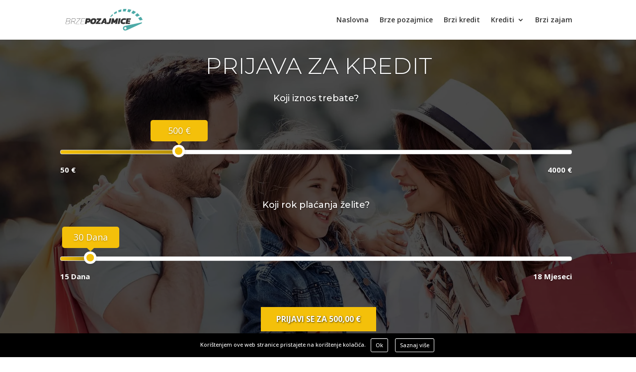

--- FILE ---
content_type: text/html; charset=UTF-8
request_url: https://brzepozajmice.hr/brzi-krediti-za-troskove-obrazovanja/
body_size: 44810
content:
<!DOCTYPE html><html lang="en-US"><head><meta charset="UTF-8" /><link rel="preconnect" href="https://fonts.gstatic.com/" crossorigin /><meta http-equiv="X-UA-Compatible" content="IE=edge"><link rel="pingback" href="https://brzepozajmice.hr/xmlrpc.php" /> <script type="text/javascript">document.documentElement.className = 'js';</script> <meta name='robots' content='index, follow, max-image-preview:large, max-snippet:-1, max-video-preview:-1' /> <script type="text/javascript">let jqueryParams=[],jQuery=function(r){return jqueryParams=[...jqueryParams,r],jQuery},$=function(r){return jqueryParams=[...jqueryParams,r],$};window.jQuery=jQuery,window.$=jQuery;let customHeadScripts=!1;jQuery.fn=jQuery.prototype={},$.fn=jQuery.prototype={},jQuery.noConflict=function(r){if(window.jQuery)return jQuery=window.jQuery,$=window.jQuery,customHeadScripts=!0,jQuery.noConflict},jQuery.ready=function(r){jqueryParams=[...jqueryParams,r]},$.ready=function(r){jqueryParams=[...jqueryParams,r]},jQuery.load=function(r){jqueryParams=[...jqueryParams,r]},$.load=function(r){jqueryParams=[...jqueryParams,r]},jQuery.fn.ready=function(r){jqueryParams=[...jqueryParams,r]},$.fn.ready=function(r){jqueryParams=[...jqueryParams,r]};</script> <title>Brzi krediti za troškove obrazovanja - Brzepozajmice.hr</title><meta name="description" content="Brzi krediti za troškove obrazovanja omogućuju vam da financijski pokrijete sve potrebne troškove studiranja i usavršavanja, bez procesa..." /><link rel="canonical" href="https://brzepozajmice.hr/brzi-krediti-za-troskove-obrazovanja/" /><meta property="og:locale" content="en_US" /><meta property="og:type" content="article" /><meta property="og:title" content="Brzi krediti za troškove obrazovanja - Brzepozajmice.hr" /><meta property="og:description" content="Brzi krediti za troškove obrazovanja omogućuju vam da financijski pokrijete sve potrebne troškove studiranja i usavršavanja, bez procesa..." /><meta property="og:url" content="https://brzepozajmice.hr/brzi-krediti-za-troskove-obrazovanja/" /><meta property="og:site_name" content="Brze pozajmice - Brzepozajmice.hr" /><meta name="twitter:card" content="summary_large_image" /><meta name="twitter:label1" content="Est. reading time" /><meta name="twitter:data1" content="5 minutes" /> <script type="application/ld+json" class="yoast-schema-graph">{"@context":"https://schema.org","@graph":[{"@type":"WebPage","@id":"https://brzepozajmice.hr/brzi-krediti-za-troskove-obrazovanja/","url":"https://brzepozajmice.hr/brzi-krediti-za-troskove-obrazovanja/","name":"Brzi krediti za troškove obrazovanja - Brzepozajmice.hr","isPartOf":{"@id":"https://brzepozajmice.hr/#website"},"datePublished":"2023-04-21T12:52:12+00:00","description":"Brzi krediti za troškove obrazovanja omogućuju vam da financijski pokrijete sve potrebne troškove studiranja i usavršavanja, bez procesa...","breadcrumb":{"@id":"https://brzepozajmice.hr/brzi-krediti-za-troskove-obrazovanja/#breadcrumb"},"inLanguage":"en-US","potentialAction":[{"@type":"ReadAction","target":["https://brzepozajmice.hr/brzi-krediti-za-troskove-obrazovanja/"]}]},{"@type":"BreadcrumbList","@id":"https://brzepozajmice.hr/brzi-krediti-za-troskove-obrazovanja/#breadcrumb","itemListElement":[{"@type":"ListItem","position":1,"name":"Početna stranica","item":"https://brzepozajmice.hr/"},{"@type":"ListItem","position":2,"name":"Brzi krediti za troškove obrazovanja"}]},{"@type":"WebSite","@id":"https://brzepozajmice.hr/#website","url":"https://brzepozajmice.hr/","name":"Brze pozajmice - Brzepozajmice.hr","description":"brze pozajmice, pozajmice, pozajmica, krediti, kredit, brzi krediti, zajam, zajmovi, brzi zajam","potentialAction":[{"@type":"SearchAction","target":{"@type":"EntryPoint","urlTemplate":"https://brzepozajmice.hr/?s={search_term_string}"},"query-input":{"@type":"PropertyValueSpecification","valueRequired":true,"valueName":"search_term_string"}}],"inLanguage":"en-US"}]}</script> <link rel='dns-prefetch' href='//fonts.googleapis.com' /><link rel='dns-prefetch' href='//maratelapi1.com' /><link rel='dns-prefetch' href='//ajax.googleapis.com' /><link rel='dns-prefetch' href='//fonts.gstatic.com' /><link rel='dns-prefetch' href='//secure.gravatar.com' /><link rel='dns-prefetch' href='//www.googletagmanager.com' /><link rel='dns-prefetch' href='//www.google-analytics.com' /><link rel='dns-prefetch' href='//connect.facebook.net' /><link rel="alternate" type="application/rss+xml" title="Brze pozajmice - Brzepozajmice.hr &raquo; Feed" href="https://brzepozajmice.hr/feed/" /><link rel="alternate" type="application/rss+xml" title="Brze pozajmice - Brzepozajmice.hr &raquo; Comments Feed" href="https://brzepozajmice.hr/comments/feed/" /><link rel="alternate" title="oEmbed (JSON)" type="application/json+oembed" href="https://brzepozajmice.hr/wp-json/oembed/1.0/embed?url=https%3A%2F%2Fbrzepozajmice.hr%2Fbrzi-krediti-za-troskove-obrazovanja%2F" /><link rel="alternate" title="oEmbed (XML)" type="text/xml+oembed" href="https://brzepozajmice.hr/wp-json/oembed/1.0/embed?url=https%3A%2F%2Fbrzepozajmice.hr%2Fbrzi-krediti-za-troskove-obrazovanja%2F&#038;format=xml" /><meta content="Divi v.4.27.5" name="generator"/><script>WebFontConfig={google:{families:["Montserrat:100,200,300,regular,500,600,700,800,900,100italic,200italic,300italic,italic,500italic,600italic,700italic,800italic,900italic:latin,latin-ext","Open Sans:300,regular,500,600,700,800,300italic,italic,500italic,600italic,700italic,800italic:latin,latin-ext&display=swap"]}};if ( typeof WebFont === "object" && typeof WebFont.load === "function" ) { WebFont.load( WebFontConfig ); }</script><script data-optimized="1" src="https://brzepozajmice.hr/wp-content/plugins/litespeed-cache/assets/js/webfontloader.min.js"></script> <link rel='stylesheet' id='cookie-notice-front-css' href='https://brzepozajmice.hr/wp-content/plugins/cookie-notice-ls-fix/css/front.min.css?ver=6.9' type='text/css' media='all' /><style id='divi-style-inline-inline-css' type='text/css'>/*!
Theme Name: Divi
Theme URI: http://www.elegantthemes.com/gallery/divi/
Version: 4.27.5
Description: Smart. Flexible. Beautiful. Divi is the most powerful theme in our collection.
Author: Elegant Themes
Author URI: http://www.elegantthemes.com
License: GNU General Public License v2
License URI: http://www.gnu.org/licenses/gpl-2.0.html
*/

a,abbr,acronym,address,applet,b,big,blockquote,body,center,cite,code,dd,del,dfn,div,dl,dt,em,fieldset,font,form,h1,h2,h3,h4,h5,h6,html,i,iframe,img,ins,kbd,label,legend,li,object,ol,p,pre,q,s,samp,small,span,strike,strong,sub,sup,tt,u,ul,var{margin:0;padding:0;border:0;outline:0;font-size:100%;-ms-text-size-adjust:100%;-webkit-text-size-adjust:100%;vertical-align:baseline;background:transparent}body{line-height:1}ol,ul{list-style:none}blockquote,q{quotes:none}blockquote:after,blockquote:before,q:after,q:before{content:"";content:none}blockquote{margin:20px 0 30px;border-left:5px solid;padding-left:20px}:focus{outline:0}del{text-decoration:line-through}pre{overflow:auto;padding:10px}figure{margin:0}table{border-collapse:collapse;border-spacing:0}article,aside,footer,header,hgroup,nav,section{display:block}body{font-family:Open Sans,Arial,sans-serif;font-size:14px;color:#666;background-color:#fff;line-height:1.7em;font-weight:500;-webkit-font-smoothing:antialiased;-moz-osx-font-smoothing:grayscale}body.page-template-page-template-blank-php #page-container{padding-top:0!important}body.et_cover_background{background-size:cover!important;background-position:top!important;background-repeat:no-repeat!important;background-attachment:fixed}a{color:#2ea3f2}a,a:hover{text-decoration:none}p{padding-bottom:1em}p:not(.has-background):last-of-type{padding-bottom:0}p.et_normal_padding{padding-bottom:1em}strong{font-weight:700}cite,em,i{font-style:italic}code,pre{font-family:Courier New,monospace;margin-bottom:10px}ins{text-decoration:none}sub,sup{height:0;line-height:1;position:relative;vertical-align:baseline}sup{bottom:.8em}sub{top:.3em}dl{margin:0 0 1.5em}dl dt{font-weight:700}dd{margin-left:1.5em}blockquote p{padding-bottom:0}embed,iframe,object,video{max-width:100%}h1,h2,h3,h4,h5,h6{color:#333;padding-bottom:10px;line-height:1em;font-weight:500}h1 a,h2 a,h3 a,h4 a,h5 a,h6 a{color:inherit}h1{font-size:30px}h2{font-size:26px}h3{font-size:22px}h4{font-size:18px}h5{font-size:16px}h6{font-size:14px}input{-webkit-appearance:none}input[type=checkbox]{-webkit-appearance:checkbox}input[type=radio]{-webkit-appearance:radio}input.text,input.title,input[type=email],input[type=password],input[type=tel],input[type=text],select,textarea{background-color:#fff;border:1px solid #bbb;padding:2px;color:#4e4e4e}input.text:focus,input.title:focus,input[type=text]:focus,select:focus,textarea:focus{border-color:#2d3940;color:#3e3e3e}input.text,input.title,input[type=text],select,textarea{margin:0}textarea{padding:4px}button,input,select,textarea{font-family:inherit}img{max-width:100%;height:auto}.clear{clear:both}br.clear{margin:0;padding:0}.pagination{clear:both}#et_search_icon:hover,.et-social-icon a:hover,.et_password_protected_form .et_submit_button,.form-submit .et_pb_buttontton.alt.disabled,.nav-single a,.posted_in a{color:#2ea3f2}.et-search-form,blockquote{border-color:#2ea3f2}#main-content{background-color:#fff}.container{width:80%;max-width:1080px;margin:auto;position:relative}body:not(.et-tb) #main-content .container,body:not(.et-tb-has-header) #main-content .container{padding-top:58px}.et_full_width_page #main-content .container:before{display:none}.main_title{margin-bottom:20px}.et_password_protected_form .et_submit_button:hover,.form-submit .et_pb_button:hover{background:rgba(0,0,0,.05)}.et_button_icon_visible .et_pb_button{padding-right:2em;padding-left:.7em}.et_button_icon_visible .et_pb_button:after{opacity:1;margin-left:0}.et_button_left .et_pb_button:hover:after{left:.15em}.et_button_left .et_pb_button:after{margin-left:0;left:1em}.et_button_icon_visible.et_button_left .et_pb_button,.et_button_left .et_pb_button:hover,.et_button_left .et_pb_module .et_pb_button:hover{padding-left:2em;padding-right:.7em}.et_button_icon_visible.et_button_left .et_pb_button:after,.et_button_left .et_pb_button:hover:after{left:.15em}.et_password_protected_form .et_submit_button:hover,.form-submit .et_pb_button:hover{padding:.3em 1em}.et_button_no_icon .et_pb_button:after{display:none}.et_button_no_icon.et_button_icon_visible.et_button_left .et_pb_button,.et_button_no_icon.et_button_left .et_pb_button:hover,.et_button_no_icon .et_pb_button,.et_button_no_icon .et_pb_button:hover{padding:.3em 1em!important}.et_button_custom_icon .et_pb_button:after{line-height:1.7em}.et_button_custom_icon.et_button_icon_visible .et_pb_button:after,.et_button_custom_icon .et_pb_button:hover:after{margin-left:.3em}#left-area .post_format-post-format-gallery .wp-block-gallery:first-of-type{padding:0;margin-bottom:-16px}.entry-content table:not(.variations){border:1px solid #eee;margin:0 0 15px;text-align:left;width:100%}.entry-content thead th,.entry-content tr th{color:#555;font-weight:700;padding:9px 24px}.entry-content tr td{border-top:1px solid #eee;padding:6px 24px}#left-area ul,.entry-content ul,.et-l--body ul,.et-l--footer ul,.et-l--header ul{list-style-type:disc;padding:0 0 23px 1em;line-height:26px}#left-area ol,.entry-content ol,.et-l--body ol,.et-l--footer ol,.et-l--header ol{list-style-type:decimal;list-style-position:inside;padding:0 0 23px;line-height:26px}#left-area ul li ul,.entry-content ul li ol{padding:2px 0 2px 20px}#left-area ol li ul,.entry-content ol li ol,.et-l--body ol li ol,.et-l--footer ol li ol,.et-l--header ol li ol{padding:2px 0 2px 35px}#left-area ul.wp-block-gallery{display:-webkit-box;display:-ms-flexbox;display:flex;-ms-flex-wrap:wrap;flex-wrap:wrap;list-style-type:none;padding:0}#left-area ul.products{padding:0!important;line-height:1.7!important;list-style:none!important}.gallery-item a{display:block}.gallery-caption,.gallery-item a{width:90%}#wpadminbar{z-index:100001}#left-area .post-meta{font-size:14px;padding-bottom:15px}#left-area .post-meta a{text-decoration:none;color:#666}#left-area .et_featured_image{padding-bottom:7px}.single .post{padding-bottom:25px}body.single .et_audio_content{margin-bottom:-6px}.nav-single a{text-decoration:none;color:#2ea3f2;font-size:14px;font-weight:400}.nav-previous{float:left}.nav-next{float:right}.et_password_protected_form p input{background-color:#eee;border:none!important;width:100%!important;border-radius:0!important;font-size:14px;color:#999!important;padding:16px!important;-webkit-box-sizing:border-box;box-sizing:border-box}.et_password_protected_form label{display:none}.et_password_protected_form .et_submit_button{font-family:inherit;display:block;float:right;margin:8px auto 0;cursor:pointer}.post-password-required p.nocomments.container{max-width:100%}.post-password-required p.nocomments.container:before{display:none}.aligncenter,div.post .new-post .aligncenter{display:block;margin-left:auto;margin-right:auto}.wp-caption{border:1px solid #ddd;text-align:center;background-color:#f3f3f3;margin-bottom:10px;max-width:96%;padding:8px}.wp-caption.alignleft{margin:0 30px 20px 0}.wp-caption.alignright{margin:0 0 20px 30px}.wp-caption img{margin:0;padding:0;border:0}.wp-caption p.wp-caption-text{font-size:12px;padding:0 4px 5px;margin:0}.alignright{float:right}.alignleft{float:left}img.alignleft{display:inline;float:left;margin-right:15px}img.alignright{display:inline;float:right;margin-left:15px}.page.et_pb_pagebuilder_layout #main-content{background-color:transparent}body #main-content .et_builder_inner_content>h1,body #main-content .et_builder_inner_content>h2,body #main-content .et_builder_inner_content>h3,body #main-content .et_builder_inner_content>h4,body #main-content .et_builder_inner_content>h5,body #main-content .et_builder_inner_content>h6{line-height:1.4em}body #main-content .et_builder_inner_content>p{line-height:1.7em}.wp-block-pullquote{margin:20px 0 30px}.wp-block-pullquote.has-background blockquote{border-left:none}.wp-block-group.has-background{padding:1.5em 1.5em .5em}@media (min-width:981px){#left-area{width:79.125%;padding-bottom:23px}#main-content .container:before{content:"";position:absolute;top:0;height:100%;width:1px;background-color:#e2e2e2}.et_full_width_page #left-area,.et_no_sidebar #left-area{float:none;width:100%!important}.et_full_width_page #left-area{padding-bottom:0}.et_no_sidebar #main-content .container:before{display:none}}@media (max-width:980px){#page-container{padding-top:80px}.et-tb #page-container,.et-tb-has-header #page-container{padding-top:0!important}#left-area,#sidebar{width:100%!important}#main-content .container:before{display:none!important}.et_full_width_page .et_gallery_item:nth-child(4n+1){clear:none}}@media print{#page-container{padding-top:0!important}}#wp-admin-bar-et-use-visual-builder a:before{font-family:ETmodules!important;content:"\e625";font-size:30px!important;width:28px;margin-top:-3px;color:#974df3!important}#wp-admin-bar-et-use-visual-builder:hover a:before{color:#fff!important}#wp-admin-bar-et-use-visual-builder:hover a,#wp-admin-bar-et-use-visual-builder a:hover{transition:background-color .5s ease;-webkit-transition:background-color .5s ease;-moz-transition:background-color .5s ease;background-color:#7e3bd0!important;color:#fff!important}* html .clearfix,:first-child+html .clearfix{zoom:1}.iphone .et_pb_section_video_bg video::-webkit-media-controls-start-playback-button{display:none!important;-webkit-appearance:none}.et_mobile_device .et_pb_section_parallax .et_pb_parallax_css{background-attachment:scroll}.et-social-facebook a.icon:before{content:"\e093"}.et-social-twitter a.icon:before{content:"\e094"}.et-social-google-plus a.icon:before{content:"\e096"}.et-social-instagram a.icon:before{content:"\e09a"}.et-social-rss a.icon:before{content:"\e09e"}.ai1ec-single-event:after{content:" ";display:table;clear:both}.evcal_event_details .evcal_evdata_cell .eventon_details_shading_bot.eventon_details_shading_bot{z-index:3}.wp-block-divi-layout{margin-bottom:1em}*{-webkit-box-sizing:border-box;box-sizing:border-box}#et-info-email:before,#et-info-phone:before,#et_search_icon:before,.comment-reply-link:after,.et-cart-info span:before,.et-pb-arrow-next:before,.et-pb-arrow-prev:before,.et-social-icon a:before,.et_audio_container .mejs-playpause-button button:before,.et_audio_container .mejs-volume-button button:before,.et_overlay:before,.et_password_protected_form .et_submit_button:after,.et_pb_button:after,.et_pb_contact_reset:after,.et_pb_contact_submit:after,.et_pb_font_icon:before,.et_pb_newsletter_button:after,.et_pb_pricing_table_button:after,.et_pb_promo_button:after,.et_pb_testimonial:before,.et_pb_toggle_title:before,.form-submit .et_pb_button:after,.mobile_menu_bar:before,a.et_pb_more_button:after{font-family:ETmodules!important;speak:none;font-style:normal;font-weight:400;-webkit-font-feature-settings:normal;font-feature-settings:normal;font-variant:normal;text-transform:none;line-height:1;-webkit-font-smoothing:antialiased;-moz-osx-font-smoothing:grayscale;text-shadow:0 0;direction:ltr}.et-pb-icon,.et_pb_custom_button_icon.et_pb_button:after,.et_pb_login .et_pb_custom_button_icon.et_pb_button:after,.et_pb_woo_custom_button_icon .button.et_pb_custom_button_icon.et_pb_button:after,.et_pb_woo_custom_button_icon .button.et_pb_custom_button_icon.et_pb_button:hover:after{content:attr(data-icon)}.et-pb-icon{font-family:ETmodules;speak:none;font-weight:400;-webkit-font-feature-settings:normal;font-feature-settings:normal;font-variant:normal;text-transform:none;line-height:1;-webkit-font-smoothing:antialiased;font-size:96px;font-style:normal;display:inline-block;-webkit-box-sizing:border-box;box-sizing:border-box;direction:ltr}#et-ajax-saving{display:none;-webkit-transition:background .3s,-webkit-box-shadow .3s;transition:background .3s,-webkit-box-shadow .3s;transition:background .3s,box-shadow .3s;transition:background .3s,box-shadow .3s,-webkit-box-shadow .3s;-webkit-box-shadow:rgba(0,139,219,.247059) 0 0 60px;box-shadow:0 0 60px rgba(0,139,219,.247059);position:fixed;top:50%;left:50%;width:50px;height:50px;background:#fff;border-radius:50px;margin:-25px 0 0 -25px;z-index:999999;text-align:center}#et-ajax-saving img{margin:9px}.et-safe-mode-indicator,.et-safe-mode-indicator:focus,.et-safe-mode-indicator:hover{-webkit-box-shadow:0 5px 10px rgba(41,196,169,.15);box-shadow:0 5px 10px rgba(41,196,169,.15);background:#29c4a9;color:#fff;font-size:14px;font-weight:600;padding:12px;line-height:16px;border-radius:3px;position:fixed;bottom:30px;right:30px;z-index:999999;text-decoration:none;font-family:Open Sans,sans-serif;-webkit-font-smoothing:antialiased;-moz-osx-font-smoothing:grayscale}.et_pb_button{font-size:20px;font-weight:500;padding:.3em 1em;line-height:1.7em!important;background-color:transparent;background-size:cover;background-position:50%;background-repeat:no-repeat;border:2px solid;border-radius:3px;-webkit-transition-duration:.2s;transition-duration:.2s;-webkit-transition-property:all!important;transition-property:all!important}.et_pb_button,.et_pb_button_inner{position:relative}.et_pb_button:hover,.et_pb_module .et_pb_button:hover{border:2px solid transparent;padding:.3em 2em .3em .7em}.et_pb_button:hover{background-color:hsla(0,0%,100%,.2)}.et_pb_bg_layout_light.et_pb_button:hover,.et_pb_bg_layout_light .et_pb_button:hover{background-color:rgba(0,0,0,.05)}.et_pb_button:after,.et_pb_button:before{font-size:32px;line-height:1em;content:"\35";opacity:0;position:absolute;margin-left:-1em;-webkit-transition:all .2s;transition:all .2s;text-transform:none;-webkit-font-feature-settings:"kern" off;font-feature-settings:"kern" off;font-variant:none;font-style:normal;font-weight:400;text-shadow:none}.et_pb_button.et_hover_enabled:hover:after,.et_pb_button.et_pb_hovered:hover:after{-webkit-transition:none!important;transition:none!important}.et_pb_button:before{display:none}.et_pb_button:hover:after{opacity:1;margin-left:0}.et_pb_column_1_3 h1,.et_pb_column_1_4 h1,.et_pb_column_1_5 h1,.et_pb_column_1_6 h1,.et_pb_column_2_5 h1{font-size:26px}.et_pb_column_1_3 h2,.et_pb_column_1_4 h2,.et_pb_column_1_5 h2,.et_pb_column_1_6 h2,.et_pb_column_2_5 h2{font-size:23px}.et_pb_column_1_3 h3,.et_pb_column_1_4 h3,.et_pb_column_1_5 h3,.et_pb_column_1_6 h3,.et_pb_column_2_5 h3{font-size:20px}.et_pb_column_1_3 h4,.et_pb_column_1_4 h4,.et_pb_column_1_5 h4,.et_pb_column_1_6 h4,.et_pb_column_2_5 h4{font-size:18px}.et_pb_column_1_3 h5,.et_pb_column_1_4 h5,.et_pb_column_1_5 h5,.et_pb_column_1_6 h5,.et_pb_column_2_5 h5{font-size:16px}.et_pb_column_1_3 h6,.et_pb_column_1_4 h6,.et_pb_column_1_5 h6,.et_pb_column_1_6 h6,.et_pb_column_2_5 h6{font-size:15px}.et_pb_bg_layout_dark,.et_pb_bg_layout_dark h1,.et_pb_bg_layout_dark h2,.et_pb_bg_layout_dark h3,.et_pb_bg_layout_dark h4,.et_pb_bg_layout_dark h5,.et_pb_bg_layout_dark h6{color:#fff!important}.et_pb_module.et_pb_text_align_left{text-align:left}.et_pb_module.et_pb_text_align_center{text-align:center}.et_pb_module.et_pb_text_align_right{text-align:right}.et_pb_module.et_pb_text_align_justified{text-align:justify}.clearfix:after{visibility:hidden;display:block;font-size:0;content:" ";clear:both;height:0}.et_pb_bg_layout_light .et_pb_more_button{color:#2ea3f2}.et_builder_inner_content{position:relative;z-index:1}header .et_builder_inner_content{z-index:2}.et_pb_css_mix_blend_mode_passthrough{mix-blend-mode:unset!important}.et_pb_image_container{margin:-20px -20px 29px}.et_pb_module_inner{position:relative}.et_hover_enabled_preview{z-index:2}.et_hover_enabled:hover{position:relative;z-index:2}.et_pb_all_tabs,.et_pb_module,.et_pb_posts_nav a,.et_pb_tab,.et_pb_with_background{position:relative;background-size:cover;background-position:50%;background-repeat:no-repeat}.et_pb_background_mask,.et_pb_background_pattern{bottom:0;left:0;position:absolute;right:0;top:0}.et_pb_background_mask{background-size:calc(100% + 2px) calc(100% + 2px);background-repeat:no-repeat;background-position:50%;overflow:hidden}.et_pb_background_pattern{background-position:0 0;background-repeat:repeat}.et_pb_with_border{position:relative;border:0 solid #333}.post-password-required .et_pb_row{padding:0;width:100%}.post-password-required .et_password_protected_form{min-height:0}body.et_pb_pagebuilder_layout.et_pb_show_title .post-password-required .et_password_protected_form h1,body:not(.et_pb_pagebuilder_layout) .post-password-required .et_password_protected_form h1{display:none}.et_pb_no_bg{padding:0!important}.et_overlay.et_pb_inline_icon:before,.et_pb_inline_icon:before{content:attr(data-icon)}.et_pb_more_button{color:inherit;text-shadow:none;text-decoration:none;display:inline-block;margin-top:20px}.et_parallax_bg_wrap{overflow:hidden;position:absolute;top:0;right:0;bottom:0;left:0}.et_parallax_bg{background-repeat:no-repeat;background-position:top;background-size:cover;position:absolute;bottom:0;left:0;width:100%;height:100%;display:block}.et_parallax_bg.et_parallax_bg__hover,.et_parallax_bg.et_parallax_bg_phone,.et_parallax_bg.et_parallax_bg_tablet,.et_parallax_gradient.et_parallax_gradient__hover,.et_parallax_gradient.et_parallax_gradient_phone,.et_parallax_gradient.et_parallax_gradient_tablet,.et_pb_section_parallax_hover:hover .et_parallax_bg:not(.et_parallax_bg__hover),.et_pb_section_parallax_hover:hover .et_parallax_gradient:not(.et_parallax_gradient__hover){display:none}.et_pb_section_parallax_hover:hover .et_parallax_bg.et_parallax_bg__hover,.et_pb_section_parallax_hover:hover .et_parallax_gradient.et_parallax_gradient__hover{display:block}.et_parallax_gradient{bottom:0;display:block;left:0;position:absolute;right:0;top:0}.et_pb_module.et_pb_section_parallax,.et_pb_posts_nav a.et_pb_section_parallax,.et_pb_tab.et_pb_section_parallax{position:relative}.et_pb_section_parallax .et_pb_parallax_css,.et_pb_slides .et_parallax_bg.et_pb_parallax_css{background-attachment:fixed}body.et-bfb .et_pb_section_parallax .et_pb_parallax_css,body.et-bfb .et_pb_slides .et_parallax_bg.et_pb_parallax_css{background-attachment:scroll;bottom:auto}.et_pb_section_parallax.et_pb_column .et_pb_module,.et_pb_section_parallax.et_pb_row .et_pb_column,.et_pb_section_parallax.et_pb_row .et_pb_module{z-index:9;position:relative}.et_pb_more_button:hover:after{opacity:1;margin-left:0}.et_pb_preload .et_pb_section_video_bg,.et_pb_preload>div{visibility:hidden}.et_pb_preload,.et_pb_section.et_pb_section_video.et_pb_preload{position:relative;background:#464646!important}.et_pb_preload:before{content:"";position:absolute;top:50%;left:50%;background:url(https://brzepozajmice.hr/wp-content/themes/Divi/includes/builder/styles/images/preloader.gif) no-repeat;border-radius:32px;width:32px;height:32px;margin:-16px 0 0 -16px}.box-shadow-overlay{position:absolute;top:0;left:0;width:100%;height:100%;z-index:10;pointer-events:none}.et_pb_section>.box-shadow-overlay~.et_pb_row{z-index:11}body.safari .section_has_divider{will-change:transform}.et_pb_row>.box-shadow-overlay{z-index:8}.has-box-shadow-overlay{position:relative}.et_clickable{cursor:pointer}.screen-reader-text{border:0;clip:rect(1px,1px,1px,1px);-webkit-clip-path:inset(50%);clip-path:inset(50%);height:1px;margin:-1px;overflow:hidden;padding:0;position:absolute!important;width:1px;word-wrap:normal!important}.et_multi_view_hidden,.et_multi_view_hidden_image{display:none!important}@keyframes multi-view-image-fade{0%{opacity:0}10%{opacity:.1}20%{opacity:.2}30%{opacity:.3}40%{opacity:.4}50%{opacity:.5}60%{opacity:.6}70%{opacity:.7}80%{opacity:.8}90%{opacity:.9}to{opacity:1}}.et_multi_view_image__loading{visibility:hidden}.et_multi_view_image__loaded{-webkit-animation:multi-view-image-fade .5s;animation:multi-view-image-fade .5s}#et-pb-motion-effects-offset-tracker{visibility:hidden!important;opacity:0;position:absolute;top:0;left:0}.et-pb-before-scroll-animation{opacity:0}header.et-l.et-l--header:after{clear:both;display:block;content:""}.et_pb_module{-webkit-animation-timing-function:linear;animation-timing-function:linear;-webkit-animation-duration:.2s;animation-duration:.2s}@-webkit-keyframes fadeBottom{0%{opacity:0;-webkit-transform:translateY(10%);transform:translateY(10%)}to{opacity:1;-webkit-transform:translateY(0);transform:translateY(0)}}@keyframes fadeBottom{0%{opacity:0;-webkit-transform:translateY(10%);transform:translateY(10%)}to{opacity:1;-webkit-transform:translateY(0);transform:translateY(0)}}@-webkit-keyframes fadeLeft{0%{opacity:0;-webkit-transform:translateX(-10%);transform:translateX(-10%)}to{opacity:1;-webkit-transform:translateX(0);transform:translateX(0)}}@keyframes fadeLeft{0%{opacity:0;-webkit-transform:translateX(-10%);transform:translateX(-10%)}to{opacity:1;-webkit-transform:translateX(0);transform:translateX(0)}}@-webkit-keyframes fadeRight{0%{opacity:0;-webkit-transform:translateX(10%);transform:translateX(10%)}to{opacity:1;-webkit-transform:translateX(0);transform:translateX(0)}}@keyframes fadeRight{0%{opacity:0;-webkit-transform:translateX(10%);transform:translateX(10%)}to{opacity:1;-webkit-transform:translateX(0);transform:translateX(0)}}@-webkit-keyframes fadeTop{0%{opacity:0;-webkit-transform:translateY(-10%);transform:translateY(-10%)}to{opacity:1;-webkit-transform:translateX(0);transform:translateX(0)}}@keyframes fadeTop{0%{opacity:0;-webkit-transform:translateY(-10%);transform:translateY(-10%)}to{opacity:1;-webkit-transform:translateX(0);transform:translateX(0)}}@-webkit-keyframes fadeIn{0%{opacity:0}to{opacity:1}}@keyframes fadeIn{0%{opacity:0}to{opacity:1}}.et-waypoint:not(.et_pb_counters){opacity:0}@media (min-width:981px){.et_pb_section.et_section_specialty div.et_pb_row .et_pb_column .et_pb_column .et_pb_module.et-last-child,.et_pb_section.et_section_specialty div.et_pb_row .et_pb_column .et_pb_column .et_pb_module:last-child,.et_pb_section.et_section_specialty div.et_pb_row .et_pb_column .et_pb_row_inner .et_pb_column .et_pb_module.et-last-child,.et_pb_section.et_section_specialty div.et_pb_row .et_pb_column .et_pb_row_inner .et_pb_column .et_pb_module:last-child,.et_pb_section div.et_pb_row .et_pb_column .et_pb_module.et-last-child,.et_pb_section div.et_pb_row .et_pb_column .et_pb_module:last-child{margin-bottom:0}}@media (max-width:980px){.et_overlay.et_pb_inline_icon_tablet:before,.et_pb_inline_icon_tablet:before{content:attr(data-icon-tablet)}.et_parallax_bg.et_parallax_bg_tablet_exist,.et_parallax_gradient.et_parallax_gradient_tablet_exist{display:none}.et_parallax_bg.et_parallax_bg_tablet,.et_parallax_gradient.et_parallax_gradient_tablet{display:block}.et_pb_column .et_pb_module{margin-bottom:30px}.et_pb_row .et_pb_column .et_pb_module.et-last-child,.et_pb_row .et_pb_column .et_pb_module:last-child,.et_section_specialty .et_pb_row .et_pb_column .et_pb_module.et-last-child,.et_section_specialty .et_pb_row .et_pb_column .et_pb_module:last-child{margin-bottom:0}.et_pb_more_button{display:inline-block!important}.et_pb_bg_layout_light_tablet.et_pb_button,.et_pb_bg_layout_light_tablet.et_pb_module.et_pb_button,.et_pb_bg_layout_light_tablet .et_pb_more_button{color:#2ea3f2}.et_pb_bg_layout_light_tablet .et_pb_forgot_password a{color:#666}.et_pb_bg_layout_light_tablet h1,.et_pb_bg_layout_light_tablet h2,.et_pb_bg_layout_light_tablet h3,.et_pb_bg_layout_light_tablet h4,.et_pb_bg_layout_light_tablet h5,.et_pb_bg_layout_light_tablet h6{color:#333!important}.et_pb_module .et_pb_bg_layout_light_tablet.et_pb_button{color:#2ea3f2!important}.et_pb_bg_layout_light_tablet{color:#666!important}.et_pb_bg_layout_dark_tablet,.et_pb_bg_layout_dark_tablet h1,.et_pb_bg_layout_dark_tablet h2,.et_pb_bg_layout_dark_tablet h3,.et_pb_bg_layout_dark_tablet h4,.et_pb_bg_layout_dark_tablet h5,.et_pb_bg_layout_dark_tablet h6{color:#fff!important}.et_pb_bg_layout_dark_tablet.et_pb_button,.et_pb_bg_layout_dark_tablet.et_pb_module.et_pb_button,.et_pb_bg_layout_dark_tablet .et_pb_more_button{color:inherit}.et_pb_bg_layout_dark_tablet .et_pb_forgot_password a{color:#fff}.et_pb_module.et_pb_text_align_left-tablet{text-align:left}.et_pb_module.et_pb_text_align_center-tablet{text-align:center}.et_pb_module.et_pb_text_align_right-tablet{text-align:right}.et_pb_module.et_pb_text_align_justified-tablet{text-align:justify}}@media (max-width:767px){.et_pb_more_button{display:inline-block!important}.et_overlay.et_pb_inline_icon_phone:before,.et_pb_inline_icon_phone:before{content:attr(data-icon-phone)}.et_parallax_bg.et_parallax_bg_phone_exist,.et_parallax_gradient.et_parallax_gradient_phone_exist{display:none}.et_parallax_bg.et_parallax_bg_phone,.et_parallax_gradient.et_parallax_gradient_phone{display:block}.et-hide-mobile{display:none!important}.et_pb_bg_layout_light_phone.et_pb_button,.et_pb_bg_layout_light_phone.et_pb_module.et_pb_button,.et_pb_bg_layout_light_phone .et_pb_more_button{color:#2ea3f2}.et_pb_bg_layout_light_phone .et_pb_forgot_password a{color:#666}.et_pb_bg_layout_light_phone h1,.et_pb_bg_layout_light_phone h2,.et_pb_bg_layout_light_phone h3,.et_pb_bg_layout_light_phone h4,.et_pb_bg_layout_light_phone h5,.et_pb_bg_layout_light_phone h6{color:#333!important}.et_pb_module .et_pb_bg_layout_light_phone.et_pb_button{color:#2ea3f2!important}.et_pb_bg_layout_light_phone{color:#666!important}.et_pb_bg_layout_dark_phone,.et_pb_bg_layout_dark_phone h1,.et_pb_bg_layout_dark_phone h2,.et_pb_bg_layout_dark_phone h3,.et_pb_bg_layout_dark_phone h4,.et_pb_bg_layout_dark_phone h5,.et_pb_bg_layout_dark_phone h6{color:#fff!important}.et_pb_bg_layout_dark_phone.et_pb_button,.et_pb_bg_layout_dark_phone.et_pb_module.et_pb_button,.et_pb_bg_layout_dark_phone .et_pb_more_button{color:inherit}.et_pb_module .et_pb_bg_layout_dark_phone.et_pb_button{color:#fff!important}.et_pb_bg_layout_dark_phone .et_pb_forgot_password a{color:#fff}.et_pb_module.et_pb_text_align_left-phone{text-align:left}.et_pb_module.et_pb_text_align_center-phone{text-align:center}.et_pb_module.et_pb_text_align_right-phone{text-align:right}.et_pb_module.et_pb_text_align_justified-phone{text-align:justify}}@media (max-width:479px){a.et_pb_more_button{display:block}}@media (min-width:768px) and (max-width:980px){[data-et-multi-view-load-tablet-hidden=true]:not(.et_multi_view_swapped){display:none!important}}@media (max-width:767px){[data-et-multi-view-load-phone-hidden=true]:not(.et_multi_view_swapped){display:none!important}}.et_pb_menu.et_pb_menu--style-inline_centered_logo .et_pb_menu__menu nav ul{-webkit-box-pack:center;-ms-flex-pack:center;justify-content:center}@-webkit-keyframes multi-view-image-fade{0%{-webkit-transform:scale(1);transform:scale(1);opacity:1}50%{-webkit-transform:scale(1.01);transform:scale(1.01);opacity:1}to{-webkit-transform:scale(1);transform:scale(1);opacity:1}}
/*# sourceURL=divi-style-inline-inline-css */</style><style id='divi-dynamic-critical-inline-css' type='text/css'>@font-face{font-family:ETmodules;font-display:block;src:url(//brzepozajmice.hr/wp-content/themes/Divi/core/admin/fonts/modules/all/modules.eot);src:url(//brzepozajmice.hr/wp-content/themes/Divi/core/admin/fonts/modules/all/modules.eot?#iefix) format("embedded-opentype"),url(//brzepozajmice.hr/wp-content/themes/Divi/core/admin/fonts/modules/all/modules.woff) format("woff"),url(//brzepozajmice.hr/wp-content/themes/Divi/core/admin/fonts/modules/all/modules.ttf) format("truetype"),url(//brzepozajmice.hr/wp-content/themes/Divi/core/admin/fonts/modules/all/modules.svg#ETmodules) format("svg");font-weight:400;font-style:normal}
@media (min-width:981px){.et_pb_gutters3 .et_pb_column,.et_pb_gutters3.et_pb_row .et_pb_column{margin-right:5.5%}.et_pb_gutters3 .et_pb_column_4_4,.et_pb_gutters3.et_pb_row .et_pb_column_4_4{width:100%}.et_pb_gutters3 .et_pb_column_4_4 .et_pb_module,.et_pb_gutters3.et_pb_row .et_pb_column_4_4 .et_pb_module{margin-bottom:2.75%}.et_pb_gutters3 .et_pb_column_3_4,.et_pb_gutters3.et_pb_row .et_pb_column_3_4{width:73.625%}.et_pb_gutters3 .et_pb_column_3_4 .et_pb_module,.et_pb_gutters3.et_pb_row .et_pb_column_3_4 .et_pb_module{margin-bottom:3.735%}.et_pb_gutters3 .et_pb_column_2_3,.et_pb_gutters3.et_pb_row .et_pb_column_2_3{width:64.833%}.et_pb_gutters3 .et_pb_column_2_3 .et_pb_module,.et_pb_gutters3.et_pb_row .et_pb_column_2_3 .et_pb_module{margin-bottom:4.242%}.et_pb_gutters3 .et_pb_column_3_5,.et_pb_gutters3.et_pb_row .et_pb_column_3_5{width:57.8%}.et_pb_gutters3 .et_pb_column_3_5 .et_pb_module,.et_pb_gutters3.et_pb_row .et_pb_column_3_5 .et_pb_module{margin-bottom:4.758%}.et_pb_gutters3 .et_pb_column_1_2,.et_pb_gutters3.et_pb_row .et_pb_column_1_2{width:47.25%}.et_pb_gutters3 .et_pb_column_1_2 .et_pb_module,.et_pb_gutters3.et_pb_row .et_pb_column_1_2 .et_pb_module{margin-bottom:5.82%}.et_pb_gutters3 .et_pb_column_2_5,.et_pb_gutters3.et_pb_row .et_pb_column_2_5{width:36.7%}.et_pb_gutters3 .et_pb_column_2_5 .et_pb_module,.et_pb_gutters3.et_pb_row .et_pb_column_2_5 .et_pb_module{margin-bottom:7.493%}.et_pb_gutters3 .et_pb_column_1_3,.et_pb_gutters3.et_pb_row .et_pb_column_1_3{width:29.6667%}.et_pb_gutters3 .et_pb_column_1_3 .et_pb_module,.et_pb_gutters3.et_pb_row .et_pb_column_1_3 .et_pb_module{margin-bottom:9.27%}.et_pb_gutters3 .et_pb_column_1_4,.et_pb_gutters3.et_pb_row .et_pb_column_1_4{width:20.875%}.et_pb_gutters3 .et_pb_column_1_4 .et_pb_module,.et_pb_gutters3.et_pb_row .et_pb_column_1_4 .et_pb_module{margin-bottom:13.174%}.et_pb_gutters3 .et_pb_column_1_5,.et_pb_gutters3.et_pb_row .et_pb_column_1_5{width:15.6%}.et_pb_gutters3 .et_pb_column_1_5 .et_pb_module,.et_pb_gutters3.et_pb_row .et_pb_column_1_5 .et_pb_module{margin-bottom:17.628%}.et_pb_gutters3 .et_pb_column_1_6,.et_pb_gutters3.et_pb_row .et_pb_column_1_6{width:12.0833%}.et_pb_gutters3 .et_pb_column_1_6 .et_pb_module,.et_pb_gutters3.et_pb_row .et_pb_column_1_6 .et_pb_module{margin-bottom:22.759%}.et_pb_gutters3 .et_full_width_page.woocommerce-page ul.products li.product{width:20.875%;margin-right:5.5%;margin-bottom:5.5%}.et_pb_gutters3.et_left_sidebar.woocommerce-page #main-content ul.products li.product,.et_pb_gutters3.et_right_sidebar.woocommerce-page #main-content ul.products li.product{width:28.353%;margin-right:7.47%}.et_pb_gutters3.et_left_sidebar.woocommerce-page #main-content ul.products.columns-1 li.product,.et_pb_gutters3.et_right_sidebar.woocommerce-page #main-content ul.products.columns-1 li.product{width:100%;margin-right:0}.et_pb_gutters3.et_left_sidebar.woocommerce-page #main-content ul.products.columns-2 li.product,.et_pb_gutters3.et_right_sidebar.woocommerce-page #main-content ul.products.columns-2 li.product{width:48%;margin-right:4%}.et_pb_gutters3.et_left_sidebar.woocommerce-page #main-content ul.products.columns-2 li:nth-child(2n+2),.et_pb_gutters3.et_right_sidebar.woocommerce-page #main-content ul.products.columns-2 li:nth-child(2n+2){margin-right:0}.et_pb_gutters3.et_left_sidebar.woocommerce-page #main-content ul.products.columns-2 li:nth-child(3n+1),.et_pb_gutters3.et_right_sidebar.woocommerce-page #main-content ul.products.columns-2 li:nth-child(3n+1){clear:none}}
.et_animated{opacity:0;-webkit-animation-duration:1s;animation-duration:1s;-webkit-animation-fill-mode:both!important;animation-fill-mode:both!important}.et_animated.infinite{-webkit-animation-iteration-count:infinite;animation-iteration-count:infinite}.et_had_animation{position:relative}@-webkit-keyframes et_pb_fade{to{opacity:1}}@keyframes et_pb_fade{to{opacity:1}}.et_animated.fade{-webkit-animation-name:et_pb_fade;animation-name:et_pb_fade}@-webkit-keyframes et_pb_fadeTop{0%{-webkit-transform:translate3d(0,-100%,0);transform:translate3d(0,-100%,0)}to{opacity:1;-webkit-transform:none;transform:none}}@keyframes et_pb_fadeTop{0%{-webkit-transform:translate3d(0,-100%,0);transform:translate3d(0,-100%,0)}to{opacity:1;-webkit-transform:none;transform:none}}.et_animated.fadeTop{-webkit-animation-name:et_pb_fadeTop;animation-name:et_pb_fadeTop}@-webkit-keyframes et_pb_fadeRight{0%{-webkit-transform:translate3d(100%,0,0);transform:translate3d(100%,0,0)}to{opacity:1;-webkit-transform:none;transform:none}}@keyframes et_pb_fadeRight{0%{-webkit-transform:translate3d(100%,0,0);transform:translate3d(100%,0,0)}to{opacity:1;-webkit-transform:none;transform:none}}.et_animated.fadeRight{-webkit-animation-name:et_pb_fadeRight;animation-name:et_pb_fadeRight}@-webkit-keyframes et_pb_fadeBottom{0%{-webkit-transform:translate3d(0,100%,0);transform:translate3d(0,100%,0)}to{opacity:1;-webkit-transform:none;transform:none}}@keyframes et_pb_fadeBottom{0%{-webkit-transform:translate3d(0,100%,0);transform:translate3d(0,100%,0)}to{opacity:1;-webkit-transform:none;transform:none}}.et_animated.fadeBottom{-webkit-animation-name:et_pb_fadeBottom;animation-name:et_pb_fadeBottom}@-webkit-keyframes et_pb_fadeLeft{0%{-webkit-transform:translate3d(-100%,0,0);transform:translate3d(-100%,0,0)}to{opacity:1;-webkit-transform:none;transform:none}}@keyframes et_pb_fadeLeft{0%{-webkit-transform:translate3d(-100%,0,0);transform:translate3d(-100%,0,0)}to{opacity:1;-webkit-transform:none;transform:none}}.et_animated.fadeLeft{-webkit-animation-name:et_pb_fadeLeft;animation-name:et_pb_fadeLeft}@-webkit-keyframes et_pb_slide{to{-webkit-transform:scaleX(1);transform:scaleX(1);opacity:1}}@keyframes et_pb_slide{to{-webkit-transform:scaleX(1);transform:scaleX(1);opacity:1}}.et_animated.slide{-webkit-animation-name:et_pb_slide;animation-name:et_pb_slide}@-webkit-keyframes et_pb_slideTop{to{-webkit-transform:translateZ(0);transform:translateZ(0);opacity:1}}@keyframes et_pb_slideTop{to{-webkit-transform:translateZ(0);transform:translateZ(0);opacity:1}}.et_animated.slideTop{-webkit-animation-name:et_pb_slideTop;animation-name:et_pb_slideTop}@-webkit-keyframes et_pb_slideRight{to{-webkit-transform:translateZ(0);transform:translateZ(0);opacity:1}}@keyframes et_pb_slideRight{to{-webkit-transform:translateZ(0);transform:translateZ(0);opacity:1}}.et_animated.slideRight{-webkit-animation-name:et_pb_slideRight;animation-name:et_pb_slideRight}@-webkit-keyframes et_pb_slideBottom{to{-webkit-transform:translateZ(0);transform:translateZ(0);opacity:1}}@keyframes et_pb_slideBottom{to{-webkit-transform:translateZ(0);transform:translateZ(0);opacity:1}}.et_animated.slideBottom{-webkit-animation-name:et_pb_slideBottom;animation-name:et_pb_slideBottom}@-webkit-keyframes et_pb_slideLeft{to{-webkit-transform:translateZ(0);transform:translateZ(0);opacity:1}}@keyframes et_pb_slideLeft{to{-webkit-transform:translateZ(0);transform:translateZ(0);opacity:1}}.et_animated.slideLeft{-webkit-animation-name:et_pb_slideLeft;animation-name:et_pb_slideLeft}@-webkit-keyframes et_pb_bounce{0%,20%,40%,60%,80%,to{-webkit-animation-timing-function:cubic-bezier(.215,.61,.355,1);animation-timing-function:cubic-bezier(.215,.61,.355,1)}0%{-webkit-transform:scale3d(.3,.3,.3);transform:scale3d(.3,.3,.3)}20%{-webkit-transform:scale3d(1.1,1.1,1.1);transform:scale3d(1.1,1.1,1.1)}40%{-webkit-transform:scale3d(.9,.9,.9);transform:scale3d(.9,.9,.9)}60%{-webkit-transform:scale3d(1.03,1.03,1.03);transform:scale3d(1.03,1.03,1.03)}80%{-webkit-transform:scale3d(.97,.97,.97);transform:scale3d(.97,.97,.97)}to{opacity:1;-webkit-transform:scaleX(1);transform:scaleX(1)}}@keyframes et_pb_bounce{0%,20%,40%,60%,80%,to{-webkit-animation-timing-function:cubic-bezier(.215,.61,.355,1);animation-timing-function:cubic-bezier(.215,.61,.355,1)}0%{-webkit-transform:scale3d(.3,.3,.3);transform:scale3d(.3,.3,.3)}20%{-webkit-transform:scale3d(1.1,1.1,1.1);transform:scale3d(1.1,1.1,1.1)}40%{-webkit-transform:scale3d(.9,.9,.9);transform:scale3d(.9,.9,.9)}60%{-webkit-transform:scale3d(1.03,1.03,1.03);transform:scale3d(1.03,1.03,1.03)}80%{-webkit-transform:scale3d(.97,.97,.97);transform:scale3d(.97,.97,.97)}to{opacity:1;-webkit-transform:scaleX(1);transform:scaleX(1)}}.et_animated.bounce{-webkit-animation-name:et_pb_bounce;animation-name:et_pb_bounce}@-webkit-keyframes et_pb_bounceTop{0%,60%,75%,90%,to{-webkit-animation-timing-function:cubic-bezier(.215,.61,.355,1);animation-timing-function:cubic-bezier(.215,.61,.355,1)}0%{-webkit-transform:translate3d(0,-200px,0);transform:translate3d(0,-200px,0)}60%{-webkit-transform:translate3d(0,25px,0);transform:translate3d(0,25px,0)}75%{-webkit-transform:translate3d(0,-10px,0);transform:translate3d(0,-10px,0)}90%{-webkit-transform:translate3d(0,5px,0);transform:translate3d(0,5px,0)}to{-webkit-transform:none;transform:none;opacity:1}}@keyframes et_pb_bounceTop{0%,60%,75%,90%,to{-webkit-animation-timing-function:cubic-bezier(.215,.61,.355,1);animation-timing-function:cubic-bezier(.215,.61,.355,1)}0%{-webkit-transform:translate3d(0,-200px,0);transform:translate3d(0,-200px,0)}60%{-webkit-transform:translate3d(0,25px,0);transform:translate3d(0,25px,0)}75%{-webkit-transform:translate3d(0,-10px,0);transform:translate3d(0,-10px,0)}90%{-webkit-transform:translate3d(0,5px,0);transform:translate3d(0,5px,0)}to{-webkit-transform:none;transform:none;opacity:1}}.et_animated.bounceTop{-webkit-animation-name:et_pb_bounceTop;animation-name:et_pb_bounceTop}@-webkit-keyframes et_pb_bounceRight{0%,60%,75%,90%,to{-webkit-animation-timing-function:cubic-bezier(.215,.61,.355,1);animation-timing-function:cubic-bezier(.215,.61,.355,1)}0%{-webkit-transform:translate3d(200px,0,0);transform:translate3d(200px,0,0)}60%{-webkit-transform:translate3d(-25px,0,0);transform:translate3d(-25px,0,0)}75%{-webkit-transform:translate3d(10px,0,0);transform:translate3d(10px,0,0)}90%{-webkit-transform:translate3d(-5px,0,0);transform:translate3d(-5px,0,0)}to{-webkit-transform:none;transform:none;opacity:1}}@keyframes et_pb_bounceRight{0%,60%,75%,90%,to{-webkit-animation-timing-function:cubic-bezier(.215,.61,.355,1);animation-timing-function:cubic-bezier(.215,.61,.355,1)}0%{-webkit-transform:translate3d(200px,0,0);transform:translate3d(200px,0,0)}60%{-webkit-transform:translate3d(-25px,0,0);transform:translate3d(-25px,0,0)}75%{-webkit-transform:translate3d(10px,0,0);transform:translate3d(10px,0,0)}90%{-webkit-transform:translate3d(-5px,0,0);transform:translate3d(-5px,0,0)}to{-webkit-transform:none;transform:none;opacity:1}}.et_animated.bounceRight{-webkit-animation-name:et_pb_bounceRight;animation-name:et_pb_bounceRight}@-webkit-keyframes et_pb_bounceBottom{0%,60%,75%,90%,to{-webkit-animation-timing-function:cubic-bezier(.215,.61,.355,1);animation-timing-function:cubic-bezier(.215,.61,.355,1)}0%{-webkit-transform:translate3d(0,200px,0);transform:translate3d(0,200px,0)}60%{-webkit-transform:translate3d(0,-20px,0);transform:translate3d(0,-20px,0)}75%{-webkit-transform:translate3d(0,10px,0);transform:translate3d(0,10px,0)}90%{-webkit-transform:translate3d(0,-5px,0);transform:translate3d(0,-5px,0)}to{-webkit-transform:translateZ(0);transform:translateZ(0);opacity:1}}@keyframes et_pb_bounceBottom{0%,60%,75%,90%,to{-webkit-animation-timing-function:cubic-bezier(.215,.61,.355,1);animation-timing-function:cubic-bezier(.215,.61,.355,1)}0%{-webkit-transform:translate3d(0,200px,0);transform:translate3d(0,200px,0)}60%{-webkit-transform:translate3d(0,-20px,0);transform:translate3d(0,-20px,0)}75%{-webkit-transform:translate3d(0,10px,0);transform:translate3d(0,10px,0)}90%{-webkit-transform:translate3d(0,-5px,0);transform:translate3d(0,-5px,0)}to{-webkit-transform:translateZ(0);transform:translateZ(0);opacity:1}}.et_animated.bounceBottom{-webkit-animation-name:et_pb_bounceBottom;animation-name:et_pb_bounceBottom}@-webkit-keyframes et_pb_bounceLeft{0%,60%,75%,90%,to{-webkit-animation-timing-function:cubic-bezier(.215,.61,.355,1);animation-timing-function:cubic-bezier(.215,.61,.355,1)}0%{-webkit-transform:translate3d(-200px,0,0);transform:translate3d(-200px,0,0)}60%{-webkit-transform:translate3d(25px,0,0);transform:translate3d(25px,0,0)}75%{-webkit-transform:translate3d(-10px,0,0);transform:translate3d(-10px,0,0)}90%{-webkit-transform:translate3d(5px,0,0);transform:translate3d(5px,0,0)}to{-webkit-transform:none;transform:none;opacity:1}}@keyframes et_pb_bounceLeft{0%,60%,75%,90%,to{-webkit-animation-timing-function:cubic-bezier(.215,.61,.355,1);animation-timing-function:cubic-bezier(.215,.61,.355,1)}0%{-webkit-transform:translate3d(-200px,0,0);transform:translate3d(-200px,0,0)}60%{-webkit-transform:translate3d(25px,0,0);transform:translate3d(25px,0,0)}75%{-webkit-transform:translate3d(-10px,0,0);transform:translate3d(-10px,0,0)}90%{-webkit-transform:translate3d(5px,0,0);transform:translate3d(5px,0,0)}to{-webkit-transform:none;transform:none;opacity:1}}.et_animated.bounceLeft{-webkit-animation-name:et_pb_bounceLeft;animation-name:et_pb_bounceLeft}@-webkit-keyframes et_pb_zoom{to{-webkit-transform:scaleX(1);transform:scaleX(1);opacity:1}}@keyframes et_pb_zoom{to{-webkit-transform:scaleX(1);transform:scaleX(1);opacity:1}}.et_animated.zoom{-webkit-animation-name:et_pb_zoom;animation-name:et_pb_zoom}@-webkit-keyframes et_pb_zoomTop{to{-webkit-transform:scaleX(1);transform:scaleX(1);opacity:1}}@keyframes et_pb_zoomTop{to{-webkit-transform:scaleX(1);transform:scaleX(1);opacity:1}}.et_animated.zoomTop{-webkit-animation-name:et_pb_zoomTop;animation-name:et_pb_zoomTop;-webkit-transform-origin:top;transform-origin:top}@-webkit-keyframes et_pb_zoomRight{to{-webkit-transform:scaleX(1);transform:scaleX(1);opacity:1}}@keyframes et_pb_zoomRight{to{-webkit-transform:scaleX(1);transform:scaleX(1);opacity:1}}.et_animated.zoomRight{-webkit-animation-name:et_pb_zoomRight;animation-name:et_pb_zoomRight;-webkit-transform-origin:right;transform-origin:right}@-webkit-keyframes et_pb_zoomBottom{to{-webkit-transform:scaleX(1);transform:scaleX(1);opacity:1}}@keyframes et_pb_zoomBottom{to{-webkit-transform:scaleX(1);transform:scaleX(1);opacity:1}}.et_animated.zoomBottom{-webkit-animation-name:et_pb_zoomBottom;animation-name:et_pb_zoomBottom;-webkit-transform-origin:bottom;transform-origin:bottom}@-webkit-keyframes et_pb_zoomLeft{to{-webkit-transform:scaleX(1);transform:scaleX(1);opacity:1}}@keyframes et_pb_zoomLeft{to{-webkit-transform:scaleX(1);transform:scaleX(1);opacity:1}}.et_animated.zoomLeft{-webkit-animation-name:et_pb_zoomLeft;animation-name:et_pb_zoomLeft;-webkit-transform-origin:left;transform-origin:left}@-webkit-keyframes et_pb_flip{to{opacity:1;-webkit-transform:rotateX(0deg);transform:rotateX(0deg)}}@keyframes et_pb_flip{to{opacity:1;-webkit-transform:rotateX(0deg);transform:rotateX(0deg)}}.et_animated.flip{-webkit-animation-name:et_pb_flip;animation-name:et_pb_flip}@-webkit-keyframes et_pb_flipTop{to{opacity:1;-webkit-transform:rotateX(0deg);transform:rotateX(0deg)}}@keyframes et_pb_flipTop{to{opacity:1;-webkit-transform:rotateX(0deg);transform:rotateX(0deg)}}.et_animated.flipTop{-webkit-animation-name:et_pb_flipTop;animation-name:et_pb_flipTop;-webkit-transform-origin:center;transform-origin:center}@-webkit-keyframes et_pb_flipRight{to{opacity:1;-webkit-transform:rotateY(0deg);transform:rotateY(0deg)}}@keyframes et_pb_flipRight{to{opacity:1;-webkit-transform:rotateY(0deg);transform:rotateY(0deg)}}.et_animated.flipRight{-webkit-animation-name:et_pb_flipRight;animation-name:et_pb_flipRight;-webkit-transform-origin:center;transform-origin:center}@-webkit-keyframes et_pb_flipBottom{to{opacity:1;-webkit-transform:rotateX(0deg);transform:rotateX(0deg)}}@keyframes et_pb_flipBottom{to{opacity:1;-webkit-transform:rotateX(0deg);transform:rotateX(0deg)}}.et_animated.flipBottom{-webkit-animation-name:et_pb_flipBottom;animation-name:et_pb_flipBottom;-webkit-transform-origin:center;transform-origin:center}@-webkit-keyframes et_pb_flipLeft{to{opacity:1;-webkit-transform:rotateY(0deg);transform:rotateY(0deg)}}@keyframes et_pb_flipLeft{to{opacity:1;-webkit-transform:rotateY(0deg);transform:rotateY(0deg)}}.et_animated.flipLeft{-webkit-animation-name:et_pb_flipLeft;animation-name:et_pb_flipLeft;-webkit-transform-origin:center;transform-origin:center}@-webkit-keyframes et_pb_fold{to{opacity:1;-webkit-transform:rotateY(0deg);transform:rotateY(0deg)}}@keyframes et_pb_fold{to{opacity:1;-webkit-transform:rotateY(0deg);transform:rotateY(0deg)}}.et_animated.fold{-webkit-transform-origin:center;transform-origin:center;-webkit-animation-name:et_pb_fold;animation-name:et_pb_fold}@-webkit-keyframes et_pb_foldTop{to{opacity:1;-webkit-transform:rotateX(0deg);transform:rotateX(0deg)}}@keyframes et_pb_foldTop{to{opacity:1;-webkit-transform:rotateX(0deg);transform:rotateX(0deg)}}.et_animated.foldTop{-webkit-transform-origin:top;transform-origin:top;-webkit-animation-name:et_pb_foldTop;animation-name:et_pb_foldTop}@-webkit-keyframes et_pb_foldRight{to{opacity:1;-webkit-transform:rotateY(0deg);transform:rotateY(0deg)}}@keyframes et_pb_foldRight{to{opacity:1;-webkit-transform:rotateY(0deg);transform:rotateY(0deg)}}.et_animated.foldRight{-webkit-transform-origin:right;transform-origin:right;-webkit-animation-name:et_pb_foldRight;animation-name:et_pb_foldRight}@-webkit-keyframes et_pb_foldBottom{to{opacity:1;-webkit-transform:rotateX(0deg);transform:rotateX(0deg)}}@keyframes et_pb_foldBottom{to{opacity:1;-webkit-transform:rotateX(0deg);transform:rotateX(0deg)}}.et_animated.foldBottom{-webkit-transform-origin:bottom;transform-origin:bottom;-webkit-animation-name:et_pb_foldBottom;animation-name:et_pb_foldBottom}@-webkit-keyframes et_pb_foldLeft{to{opacity:1;-webkit-transform:rotateY(0deg);transform:rotateY(0deg)}}@keyframes et_pb_foldLeft{to{opacity:1;-webkit-transform:rotateY(0deg);transform:rotateY(0deg)}}.et_animated.foldLeft{-webkit-transform-origin:left;transform-origin:left;-webkit-animation-name:et_pb_foldLeft;animation-name:et_pb_foldLeft}@-webkit-keyframes et_pb_roll{0%{-webkit-transform-origin:center;transform-origin:center}to{-webkit-transform-origin:center;transform-origin:center;-webkit-transform:none;transform:none;opacity:1}}@keyframes et_pb_roll{0%{-webkit-transform-origin:center;transform-origin:center}to{-webkit-transform-origin:center;transform-origin:center;-webkit-transform:none;transform:none;opacity:1}}.et_animated.roll{-webkit-animation-name:et_pb_roll;animation-name:et_pb_roll}@-webkit-keyframes et_pb_rollTop{0%{-webkit-transform-origin:top;transform-origin:top}to{-webkit-transform-origin:top;transform-origin:top;-webkit-transform:none;transform:none;opacity:1}}@keyframes et_pb_rollTop{0%{-webkit-transform-origin:top;transform-origin:top}to{-webkit-transform-origin:top;transform-origin:top;-webkit-transform:none;transform:none;opacity:1}}.et_animated.rollTop{-webkit-animation-name:et_pb_rollTop;animation-name:et_pb_rollTop}@-webkit-keyframes et_pb_rollRight{0%{-webkit-transform-origin:right;transform-origin:right}to{-webkit-transform-origin:right;transform-origin:right;-webkit-transform:none;transform:none;opacity:1}}@keyframes et_pb_rollRight{0%{-webkit-transform-origin:right;transform-origin:right}to{-webkit-transform-origin:right;transform-origin:right;-webkit-transform:none;transform:none;opacity:1}}.et_animated.rollRight{-webkit-animation-name:et_pb_rollRight;animation-name:et_pb_rollRight}@-webkit-keyframes et_pb_rollBottom{0%{-webkit-transform-origin:bottom;transform-origin:bottom}to{-webkit-transform-origin:bottom;transform-origin:bottom;-webkit-transform:none;transform:none;opacity:1}}@keyframes et_pb_rollBottom{0%{-webkit-transform-origin:bottom;transform-origin:bottom}to{-webkit-transform-origin:bottom;transform-origin:bottom;-webkit-transform:none;transform:none;opacity:1}}.et_animated.rollBottom{-webkit-animation-name:et_pb_rollBottom;animation-name:et_pb_rollBottom}@-webkit-keyframes et_pb_rollLeft{0%{-webkit-transform-origin:left;transform-origin:left}to{-webkit-transform-origin:left;transform-origin:left;-webkit-transform:none;transform:none;opacity:1}}@keyframes et_pb_rollLeft{0%{-webkit-transform-origin:left;transform-origin:left}to{-webkit-transform-origin:left;transform-origin:left;-webkit-transform:none;transform:none;opacity:1}}.et_animated.rollLeft{-webkit-animation-name:et_pb_rollLeft;animation-name:et_pb_rollLeft}
#et-secondary-menu li,#top-menu li{word-wrap:break-word}.nav li ul,.et_mobile_menu{border-color:#2EA3F2}.mobile_menu_bar:before,.mobile_menu_bar:after,#top-menu li.current-menu-ancestor>a,#top-menu li.current-menu-item>a{color:#2EA3F2}#main-header{-webkit-transition:background-color 0.4s, color 0.4s, opacity 0.4s ease-in-out, -webkit-transform 0.4s;transition:background-color 0.4s, color 0.4s, opacity 0.4s ease-in-out, -webkit-transform 0.4s;transition:background-color 0.4s, color 0.4s, transform 0.4s, opacity 0.4s ease-in-out;transition:background-color 0.4s, color 0.4s, transform 0.4s, opacity 0.4s ease-in-out, -webkit-transform 0.4s}#main-header.et-disabled-animations *{-webkit-transition-duration:0s !important;transition-duration:0s !important}.container{text-align:left;position:relative}.et_fixed_nav.et_show_nav #page-container{padding-top:80px}.et_fixed_nav.et_show_nav.et-tb #page-container,.et_fixed_nav.et_show_nav.et-tb-has-header #page-container{padding-top:0 !important}.et_fixed_nav.et_show_nav.et_secondary_nav_enabled #page-container{padding-top:111px}.et_fixed_nav.et_show_nav.et_secondary_nav_enabled.et_header_style_centered #page-container{padding-top:177px}.et_fixed_nav.et_show_nav.et_header_style_centered #page-container{padding-top:147px}.et_fixed_nav #main-header{position:fixed}.et-cloud-item-editor #page-container{padding-top:0 !important}.et_header_style_left #et-top-navigation{padding-top:33px}.et_header_style_left #et-top-navigation nav>ul>li>a{padding-bottom:33px}.et_header_style_left .logo_container{position:absolute;height:100%;width:100%}.et_header_style_left #et-top-navigation .mobile_menu_bar{padding-bottom:24px}.et_hide_search_icon #et_top_search{display:none !important}#logo{width:auto;-webkit-transition:all 0.4s ease-in-out;transition:all 0.4s ease-in-out;margin-bottom:0;max-height:54%;display:inline-block;float:none;vertical-align:middle;-webkit-transform:translate3d(0, 0, 0)}.et_pb_svg_logo #logo{height:54%}.logo_container{-webkit-transition:all 0.4s ease-in-out;transition:all 0.4s ease-in-out}span.logo_helper{display:inline-block;height:100%;vertical-align:middle;width:0}.safari .centered-inline-logo-wrap{-webkit-transform:translate3d(0, 0, 0);-webkit-transition:all 0.4s ease-in-out;transition:all 0.4s ease-in-out}#et-define-logo-wrap img{width:100%}.gecko #et-define-logo-wrap.svg-logo{position:relative !important}#top-menu-nav,#top-menu{line-height:0}#et-top-navigation{font-weight:600}.et_fixed_nav #et-top-navigation{-webkit-transition:all 0.4s ease-in-out;transition:all 0.4s ease-in-out}.et-cart-info span:before{content:"\e07a";margin-right:10px;position:relative}nav#top-menu-nav,#top-menu,nav.et-menu-nav,.et-menu{float:left}#top-menu li{display:inline-block;font-size:14px;padding-right:22px}#top-menu>li:last-child{padding-right:0}.et_fullwidth_nav.et_non_fixed_nav.et_header_style_left #top-menu>li:last-child>ul.sub-menu{right:0}#top-menu a{color:rgba(0,0,0,0.6);text-decoration:none;display:block;position:relative;-webkit-transition:opacity 0.4s ease-in-out, background-color 0.4s ease-in-out;transition:opacity 0.4s ease-in-out, background-color 0.4s ease-in-out}#top-menu-nav>ul>li>a:hover{opacity:0.7;-webkit-transition:all 0.4s ease-in-out;transition:all 0.4s ease-in-out}#et_search_icon:before{content:"\55";font-size:17px;left:0;position:absolute;top:-3px}#et_search_icon:hover{cursor:pointer}#et_top_search{float:right;margin:3px 0 0 22px;position:relative;display:block;width:18px}#et_top_search.et_search_opened{position:absolute;width:100%}.et-search-form{top:0;bottom:0;right:0;position:absolute;z-index:1000;width:100%}.et-search-form input{width:90%;border:none;color:#333;position:absolute;top:0;bottom:0;right:30px;margin:auto;background:transparent}.et-search-form .et-search-field::-ms-clear{width:0;height:0;display:none}.et_search_form_container{-webkit-animation:none;animation:none;-o-animation:none}.container.et_search_form_container{position:relative;opacity:0;height:1px}.container.et_search_form_container.et_pb_search_visible{z-index:999;-webkit-animation:fadeInTop 1s 1 cubic-bezier(0.77, 0, 0.175, 1);animation:fadeInTop 1s 1 cubic-bezier(0.77, 0, 0.175, 1)}.et_pb_search_visible.et_pb_no_animation{opacity:1}.et_pb_search_form_hidden{-webkit-animation:fadeOutTop 1s 1 cubic-bezier(0.77, 0, 0.175, 1);animation:fadeOutTop 1s 1 cubic-bezier(0.77, 0, 0.175, 1)}span.et_close_search_field{display:block;width:30px;height:30px;z-index:99999;position:absolute;right:0;cursor:pointer;top:0;bottom:0;margin:auto}span.et_close_search_field:after{font-family:'ETmodules';content:'\4d';speak:none;font-weight:normal;font-variant:normal;text-transform:none;line-height:1;-webkit-font-smoothing:antialiased;font-size:32px;display:inline-block;-webkit-box-sizing:border-box;box-sizing:border-box}.container.et_menu_container{z-index:99}.container.et_search_form_container.et_pb_search_form_hidden{z-index:1 !important}.et_search_outer{width:100%;overflow:hidden;position:absolute;top:0}.container.et_pb_menu_hidden{z-index:-1}form.et-search-form{background:rgba(0,0,0,0) !important}input[type="search"]::-webkit-search-cancel-button{-webkit-appearance:none}.et-cart-info{color:inherit}#et-top-navigation .et-cart-info{float:left;margin:-2px 0 0 22px;font-size:16px}#et-top-navigation{float:right}#top-menu li li{padding:0 20px;margin:0}#top-menu li li a{padding:6px 20px;width:200px}.nav li.et-touch-hover>ul{opacity:1;visibility:visible}#top-menu .menu-item-has-children>a:first-child:after,#et-secondary-nav .menu-item-has-children>a:first-child:after{font-family:'ETmodules';content:"3";font-size:16px;position:absolute;right:0;top:0;font-weight:800}#top-menu .menu-item-has-children>a:first-child,#et-secondary-nav .menu-item-has-children>a:first-child{padding-right:20px}#top-menu li .menu-item-has-children>a:first-child{padding-right:40px}#top-menu li .menu-item-has-children>a:first-child:after{right:20px;top:6px}#top-menu li.mega-menu{position:inherit}#top-menu li.mega-menu>ul{padding:30px 20px;position:absolute !important;width:100%;left:0 !important}#top-menu li.mega-menu ul li{margin:0;float:left !important;display:block !important;padding:0 !important}#top-menu li.mega-menu>ul>li:nth-of-type(4n){clear:right}#top-menu li.mega-menu>ul>li:nth-of-type(4n+1){clear:left}#top-menu li.mega-menu ul li li{width:100%}#top-menu li.mega-menu li>ul{-webkit-animation:none !important;animation:none !important;padding:0px;border:none;left:auto;top:auto;width:90% !important;position:relative;-webkit-box-shadow:none;box-shadow:none}#top-menu li.mega-menu li ul{visibility:visible;opacity:1;display:none}#top-menu li.mega-menu.et-hover li ul{display:block}#top-menu li.mega-menu.et-hover>ul{opacity:1 !important;visibility:visible !important}#top-menu li.mega-menu>ul>li>a{width:90%;padding:0 20px 10px}#top-menu li.mega-menu>ul>li>a:first-child{padding-top:0 !important;font-weight:bold;border-bottom:1px solid rgba(0,0,0,0.03)}#top-menu li.mega-menu>ul>li>a:first-child:hover{background-color:transparent !important}#top-menu li.mega-menu li>a{width:100%}#top-menu li.mega-menu.mega-menu-parent li li,#top-menu li.mega-menu.mega-menu-parent li>a{width:100% !important}#top-menu li.mega-menu.mega-menu-parent li>.sub-menu{float:left;width:100% !important}#top-menu li.mega-menu>ul>li{width:25%;margin:0}#top-menu li.mega-menu.mega-menu-parent-3>ul>li{width:33.33%}#top-menu li.mega-menu.mega-menu-parent-2>ul>li{width:50%}#top-menu li.mega-menu.mega-menu-parent-1>ul>li{width:100%}#top-menu li.mega-menu .menu-item-has-children>a:first-child:after{display:none}#top-menu li.mega-menu>ul>li>ul>li{width:100%;margin:0}#et_mobile_nav_menu{float:right;display:none}.mobile_menu_bar{position:relative;display:block;line-height:0}.mobile_menu_bar:before,.et_toggle_slide_menu:after{content:"\61";font-size:32px;left:0;position:relative;top:0;cursor:pointer}.mobile_nav .select_page{display:none}.et_pb_menu_hidden #top-menu,.et_pb_menu_hidden #et_search_icon:before,.et_pb_menu_hidden .et-cart-info{opacity:0;-webkit-animation:fadeOutBottom 1s 1 cubic-bezier(0.77, 0, 0.175, 1);animation:fadeOutBottom 1s 1 cubic-bezier(0.77, 0, 0.175, 1)}.et_pb_menu_visible #top-menu,.et_pb_menu_visible #et_search_icon:before,.et_pb_menu_visible .et-cart-info{z-index:99;opacity:1;-webkit-animation:fadeInBottom 1s 1 cubic-bezier(0.77, 0, 0.175, 1);animation:fadeInBottom 1s 1 cubic-bezier(0.77, 0, 0.175, 1)}.et_pb_menu_hidden #top-menu,.et_pb_menu_hidden #et_search_icon:before,.et_pb_menu_hidden .mobile_menu_bar{opacity:0;-webkit-animation:fadeOutBottom 1s 1 cubic-bezier(0.77, 0, 0.175, 1);animation:fadeOutBottom 1s 1 cubic-bezier(0.77, 0, 0.175, 1)}.et_pb_menu_visible #top-menu,.et_pb_menu_visible #et_search_icon:before,.et_pb_menu_visible .mobile_menu_bar{z-index:99;opacity:1;-webkit-animation:fadeInBottom 1s 1 cubic-bezier(0.77, 0, 0.175, 1);animation:fadeInBottom 1s 1 cubic-bezier(0.77, 0, 0.175, 1)}.et_pb_no_animation #top-menu,.et_pb_no_animation #et_search_icon:before,.et_pb_no_animation .mobile_menu_bar,.et_pb_no_animation.et_search_form_container{animation:none !important;-o-animation:none !important;-webkit-animation:none !important;-moz-animation:none !important}body.admin-bar.et_fixed_nav #main-header{top:32px}body.et-wp-pre-3_8.admin-bar.et_fixed_nav #main-header{top:28px}body.et_fixed_nav.et_secondary_nav_enabled #main-header{top:30px}body.admin-bar.et_fixed_nav.et_secondary_nav_enabled #main-header{top:63px}@media all and (min-width: 981px){.et_hide_primary_logo #main-header:not(.et-fixed-header) .logo_container,.et_hide_fixed_logo #main-header.et-fixed-header .logo_container{height:0;opacity:0;-webkit-transition:all 0.4s ease-in-out;transition:all 0.4s ease-in-out}.et_hide_primary_logo #main-header:not(.et-fixed-header) .centered-inline-logo-wrap,.et_hide_fixed_logo #main-header.et-fixed-header .centered-inline-logo-wrap{height:0;opacity:0;padding:0}.et-animated-content#page-container{-webkit-transition:margin-top 0.4s ease-in-out;transition:margin-top 0.4s ease-in-out}.et_hide_nav #page-container{-webkit-transition:none;transition:none}.et_fullwidth_nav .et-search-form,.et_fullwidth_nav .et_close_search_field{right:30px}#main-header.et-fixed-header{-webkit-box-shadow:0 0 7px rgba(0,0,0,0.1) !important;box-shadow:0 0 7px rgba(0,0,0,0.1) !important}.et_header_style_left .et-fixed-header #et-top-navigation{padding-top:20px}.et_header_style_left .et-fixed-header #et-top-navigation nav>ul>li>a{padding-bottom:20px}.et_hide_nav.et_fixed_nav #main-header{opacity:0}.et_hide_nav.et_fixed_nav .et-fixed-header#main-header{-webkit-transform:translateY(0px) !important;transform:translateY(0px) !important;opacity:1}.et_hide_nav .centered-inline-logo-wrap,.et_hide_nav.et_fixed_nav #main-header,.et_hide_nav.et_fixed_nav #main-header,.et_hide_nav .centered-inline-logo-wrap{-webkit-transition-duration:.7s;transition-duration:.7s}.et_hide_nav #page-container{padding-top:0 !important}.et_primary_nav_dropdown_animation_fade #et-top-navigation ul li:hover>ul,.et_secondary_nav_dropdown_animation_fade #et-secondary-nav li:hover>ul{-webkit-transition:all .2s ease-in-out;transition:all .2s ease-in-out}.et_primary_nav_dropdown_animation_slide #et-top-navigation ul li:hover>ul,.et_secondary_nav_dropdown_animation_slide #et-secondary-nav li:hover>ul{-webkit-animation:fadeLeft .4s ease-in-out;animation:fadeLeft .4s ease-in-out}.et_primary_nav_dropdown_animation_expand #et-top-navigation ul li:hover>ul,.et_secondary_nav_dropdown_animation_expand #et-secondary-nav li:hover>ul{-webkit-transform-origin:0 0;transform-origin:0 0;-webkit-animation:Grow .4s ease-in-out;animation:Grow .4s ease-in-out;-webkit-backface-visibility:visible !important;backface-visibility:visible !important}.et_primary_nav_dropdown_animation_flip #et-top-navigation ul li ul li:hover>ul,.et_secondary_nav_dropdown_animation_flip #et-secondary-nav ul li:hover>ul{-webkit-animation:flipInX .6s ease-in-out;animation:flipInX .6s ease-in-out;-webkit-backface-visibility:visible !important;backface-visibility:visible !important}.et_primary_nav_dropdown_animation_flip #et-top-navigation ul li:hover>ul,.et_secondary_nav_dropdown_animation_flip #et-secondary-nav li:hover>ul{-webkit-animation:flipInY .6s ease-in-out;animation:flipInY .6s ease-in-out;-webkit-backface-visibility:visible !important;backface-visibility:visible !important}.et_fullwidth_nav #main-header .container{width:100%;max-width:100%;padding-right:32px;padding-left:30px}.et_non_fixed_nav.et_fullwidth_nav.et_header_style_left #main-header .container{padding-left:0}.et_non_fixed_nav.et_fullwidth_nav.et_header_style_left .logo_container{padding-left:30px}}@media all and (max-width: 980px){.et_fixed_nav.et_show_nav.et_secondary_nav_enabled #page-container,.et_fixed_nav.et_show_nav #page-container{padding-top:80px}.et_fixed_nav.et_show_nav.et-tb #page-container,.et_fixed_nav.et_show_nav.et-tb-has-header #page-container{padding-top:0 !important}.et_non_fixed_nav #page-container{padding-top:0}.et_fixed_nav.et_secondary_nav_only_menu.admin-bar #main-header{top:32px !important}.et_hide_mobile_logo #main-header .logo_container{display:none;opacity:0;-webkit-transition:all 0.4s ease-in-out;transition:all 0.4s ease-in-out}#top-menu{display:none}.et_hide_nav.et_fixed_nav #main-header{-webkit-transform:translateY(0px) !important;transform:translateY(0px) !important;opacity:1}#et-top-navigation{margin-right:0;-webkit-transition:none;transition:none}.et_fixed_nav #main-header{position:absolute}.et_header_style_left .et-fixed-header #et-top-navigation,.et_header_style_left #et-top-navigation{padding-top:24px;display:block}.et_fixed_nav #main-header{-webkit-transition:none;transition:none}.et_fixed_nav_temp #main-header{top:0 !important}#logo,.logo_container,#main-header,.container{-webkit-transition:none;transition:none}.et_header_style_left #logo{max-width:50%}#et_top_search{margin:0 35px 0 0;float:left}#et_search_icon:before{top:7px}.et_header_style_left .et-search-form{width:50% !important;max-width:50% !important}#et_mobile_nav_menu{display:block}#et-top-navigation .et-cart-info{margin-top:5px}}@media screen and (max-width: 782px){body.admin-bar.et_fixed_nav #main-header{top:46px}}@media all and (max-width: 767px){#et-top-navigation{margin-right:0}body.admin-bar.et_fixed_nav #main-header{top:46px}}@media all and (max-width: 479px){#et-top-navigation{margin-right:0}}@media print{#top-header,#main-header{position:relative !important;top:auto !important;right:auto !important;bottom:auto !important;left:auto !important}}
@-webkit-keyframes fadeOutTop{0%{opacity:1;-webkit-transform:translatey(0);transform:translatey(0)}to{opacity:0;-webkit-transform:translatey(-60%);transform:translatey(-60%)}}@keyframes fadeOutTop{0%{opacity:1;-webkit-transform:translatey(0);transform:translatey(0)}to{opacity:0;-webkit-transform:translatey(-60%);transform:translatey(-60%)}}@-webkit-keyframes fadeInTop{0%{opacity:0;-webkit-transform:translatey(-60%);transform:translatey(-60%)}to{opacity:1;-webkit-transform:translatey(0);transform:translatey(0)}}@keyframes fadeInTop{0%{opacity:0;-webkit-transform:translatey(-60%);transform:translatey(-60%)}to{opacity:1;-webkit-transform:translatey(0);transform:translatey(0)}}@-webkit-keyframes fadeInBottom{0%{opacity:0;-webkit-transform:translatey(60%);transform:translatey(60%)}to{opacity:1;-webkit-transform:translatey(0);transform:translatey(0)}}@keyframes fadeInBottom{0%{opacity:0;-webkit-transform:translatey(60%);transform:translatey(60%)}to{opacity:1;-webkit-transform:translatey(0);transform:translatey(0)}}@-webkit-keyframes fadeOutBottom{0%{opacity:1;-webkit-transform:translatey(0);transform:translatey(0)}to{opacity:0;-webkit-transform:translatey(60%);transform:translatey(60%)}}@keyframes fadeOutBottom{0%{opacity:1;-webkit-transform:translatey(0);transform:translatey(0)}to{opacity:0;-webkit-transform:translatey(60%);transform:translatey(60%)}}@-webkit-keyframes Grow{0%{opacity:0;-webkit-transform:scaleY(.5);transform:scaleY(.5)}to{opacity:1;-webkit-transform:scale(1);transform:scale(1)}}@keyframes Grow{0%{opacity:0;-webkit-transform:scaleY(.5);transform:scaleY(.5)}to{opacity:1;-webkit-transform:scale(1);transform:scale(1)}}/*!
	  * Animate.css - http://daneden.me/animate
	  * Licensed under the MIT license - http://opensource.org/licenses/MIT
	  * Copyright (c) 2015 Daniel Eden
	 */@-webkit-keyframes flipInX{0%{-webkit-transform:perspective(400px) rotateX(90deg);transform:perspective(400px) rotateX(90deg);-webkit-animation-timing-function:ease-in;animation-timing-function:ease-in;opacity:0}40%{-webkit-transform:perspective(400px) rotateX(-20deg);transform:perspective(400px) rotateX(-20deg);-webkit-animation-timing-function:ease-in;animation-timing-function:ease-in}60%{-webkit-transform:perspective(400px) rotateX(10deg);transform:perspective(400px) rotateX(10deg);opacity:1}80%{-webkit-transform:perspective(400px) rotateX(-5deg);transform:perspective(400px) rotateX(-5deg)}to{-webkit-transform:perspective(400px);transform:perspective(400px)}}@keyframes flipInX{0%{-webkit-transform:perspective(400px) rotateX(90deg);transform:perspective(400px) rotateX(90deg);-webkit-animation-timing-function:ease-in;animation-timing-function:ease-in;opacity:0}40%{-webkit-transform:perspective(400px) rotateX(-20deg);transform:perspective(400px) rotateX(-20deg);-webkit-animation-timing-function:ease-in;animation-timing-function:ease-in}60%{-webkit-transform:perspective(400px) rotateX(10deg);transform:perspective(400px) rotateX(10deg);opacity:1}80%{-webkit-transform:perspective(400px) rotateX(-5deg);transform:perspective(400px) rotateX(-5deg)}to{-webkit-transform:perspective(400px);transform:perspective(400px)}}@-webkit-keyframes flipInY{0%{-webkit-transform:perspective(400px) rotateY(90deg);transform:perspective(400px) rotateY(90deg);-webkit-animation-timing-function:ease-in;animation-timing-function:ease-in;opacity:0}40%{-webkit-transform:perspective(400px) rotateY(-20deg);transform:perspective(400px) rotateY(-20deg);-webkit-animation-timing-function:ease-in;animation-timing-function:ease-in}60%{-webkit-transform:perspective(400px) rotateY(10deg);transform:perspective(400px) rotateY(10deg);opacity:1}80%{-webkit-transform:perspective(400px) rotateY(-5deg);transform:perspective(400px) rotateY(-5deg)}to{-webkit-transform:perspective(400px);transform:perspective(400px)}}@keyframes flipInY{0%{-webkit-transform:perspective(400px) rotateY(90deg);transform:perspective(400px) rotateY(90deg);-webkit-animation-timing-function:ease-in;animation-timing-function:ease-in;opacity:0}40%{-webkit-transform:perspective(400px) rotateY(-20deg);transform:perspective(400px) rotateY(-20deg);-webkit-animation-timing-function:ease-in;animation-timing-function:ease-in}60%{-webkit-transform:perspective(400px) rotateY(10deg);transform:perspective(400px) rotateY(10deg);opacity:1}80%{-webkit-transform:perspective(400px) rotateY(-5deg);transform:perspective(400px) rotateY(-5deg)}to{-webkit-transform:perspective(400px);transform:perspective(400px)}}
#main-header{line-height:23px;font-weight:500;top:0;background-color:#fff;width:100%;-webkit-box-shadow:0 1px 0 rgba(0,0,0,.1);box-shadow:0 1px 0 rgba(0,0,0,.1);position:relative;z-index:99999}.nav li li{padding:0 20px;margin:0}.et-menu li li a{padding:6px 20px;width:200px}.nav li{position:relative;line-height:1em}.nav li li{position:relative;line-height:2em}.nav li ul{position:absolute;padding:20px 0;z-index:9999;width:240px;background:#fff;visibility:hidden;opacity:0;border-top:3px solid #2ea3f2;box-shadow:0 2px 5px rgba(0,0,0,.1);-moz-box-shadow:0 2px 5px rgba(0,0,0,.1);-webkit-box-shadow:0 2px 5px rgba(0,0,0,.1);-webkit-transform:translateZ(0);text-align:left}.nav li.et-hover>ul{visibility:visible}.nav li.et-touch-hover>ul,.nav li:hover>ul{opacity:1;visibility:visible}.nav li li ul{z-index:1000;top:-23px;left:240px}.nav li.et-reverse-direction-nav li ul{left:auto;right:240px}.nav li:hover{visibility:inherit}.et_mobile_menu li a,.nav li li a{font-size:14px;-webkit-transition:opacity .2s ease-in-out,background-color .2s ease-in-out;transition:opacity .2s ease-in-out,background-color .2s ease-in-out}.et_mobile_menu li a:hover,.nav ul li a:hover{background-color:rgba(0,0,0,.03);opacity:.7}.et-dropdown-removing>ul{display:none}.mega-menu .et-dropdown-removing>ul{display:block}.et-menu .menu-item-has-children>a:first-child:after{font-family:ETmodules;content:"3";font-size:16px;position:absolute;right:0;top:0;font-weight:800}.et-menu .menu-item-has-children>a:first-child{padding-right:20px}.et-menu li li.menu-item-has-children>a:first-child:after{right:20px;top:6px}.et-menu-nav li.mega-menu{position:inherit}.et-menu-nav li.mega-menu>ul{padding:30px 20px;position:absolute!important;width:100%;left:0!important}.et-menu-nav li.mega-menu ul li{margin:0;float:left!important;display:block!important;padding:0!important}.et-menu-nav li.mega-menu li>ul{-webkit-animation:none!important;animation:none!important;padding:0;border:none;left:auto;top:auto;width:240px!important;position:relative;box-shadow:none;-webkit-box-shadow:none}.et-menu-nav li.mega-menu li ul{visibility:visible;opacity:1;display:none}.et-menu-nav li.mega-menu.et-hover li ul,.et-menu-nav li.mega-menu:hover li ul{display:block}.et-menu-nav li.mega-menu:hover>ul{opacity:1!important;visibility:visible!important}.et-menu-nav li.mega-menu>ul>li>a:first-child{padding-top:0!important;font-weight:700;border-bottom:1px solid rgba(0,0,0,.03)}.et-menu-nav li.mega-menu>ul>li>a:first-child:hover{background-color:transparent!important}.et-menu-nav li.mega-menu li>a{width:200px!important}.et-menu-nav li.mega-menu.mega-menu-parent li>a,.et-menu-nav li.mega-menu.mega-menu-parent li li{width:100%!important}.et-menu-nav li.mega-menu.mega-menu-parent li>.sub-menu{float:left;width:100%!important}.et-menu-nav li.mega-menu>ul>li{width:25%;margin:0}.et-menu-nav li.mega-menu.mega-menu-parent-3>ul>li{width:33.33%}.et-menu-nav li.mega-menu.mega-menu-parent-2>ul>li{width:50%}.et-menu-nav li.mega-menu.mega-menu-parent-1>ul>li{width:100%}.et_pb_fullwidth_menu li.mega-menu .menu-item-has-children>a:first-child:after,.et_pb_menu li.mega-menu .menu-item-has-children>a:first-child:after{display:none}.et_fullwidth_nav #top-menu li.mega-menu>ul{width:auto;left:30px!important;right:30px!important}.et_mobile_menu{position:absolute;left:0;padding:5%;background:#fff;width:100%;visibility:visible;opacity:1;display:none;z-index:9999;border-top:3px solid #2ea3f2;box-shadow:0 2px 5px rgba(0,0,0,.1);-moz-box-shadow:0 2px 5px rgba(0,0,0,.1);-webkit-box-shadow:0 2px 5px rgba(0,0,0,.1)}#main-header .et_mobile_menu li ul,.et_pb_fullwidth_menu .et_mobile_menu li ul,.et_pb_menu .et_mobile_menu li ul{visibility:visible!important;display:block!important;padding-left:10px}.et_mobile_menu li li{padding-left:5%}.et_mobile_menu li a{border-bottom:1px solid rgba(0,0,0,.03);color:#666;padding:10px 5%;display:block}.et_mobile_menu .menu-item-has-children>a{font-weight:700;background-color:rgba(0,0,0,.03)}.et_mobile_menu li .menu-item-has-children>a{background-color:transparent}.et_mobile_nav_menu{float:right;display:none}.mobile_menu_bar{position:relative;display:block;line-height:0}.mobile_menu_bar:before{content:"a";font-size:32px;position:relative;left:0;top:0;cursor:pointer}.et_pb_module .mobile_menu_bar:before{top:2px}.mobile_nav .select_page{display:none}
.footer-widget h4,#main-footer .widget_block h1,#main-footer .widget_block h2,#main-footer .widget_block h3,#main-footer .widget_block h4,#main-footer .widget_block h5,#main-footer .widget_block h6{color:#2EA3F2}.footer-widget li:before{border-color:#2EA3F2}.bottom-nav li.current-menu-item>a{color:#2EA3F2}#main-footer{background-color:#222222}#footer-widgets{padding:6% 0 0}.footer-widget{float:left;color:#fff}.last{margin-right:0}.footer-widget .fwidget:last-child{margin-bottom:0 !important}#footer-widgets .footer-widget li{padding-left:14px;position:relative}#footer-widgets .footer-widget li:before{border-radius:3px;border-style:solid;border-width:3px;content:"";left:0;position:absolute;top:9px}#footer-widgets .footer-widget a{color:#fff}#footer-widgets .footer-widget li a{color:#fff;text-decoration:none}#footer-widgets .footer-widget li a:hover{color:rgba(255,255,255,0.7)}.footer-widget .widget_adsensewidget ins{min-width:160px}#footer-bottom{background-color:#1f1f1f;background-color:rgba(0,0,0,0.32);padding:15px 0 5px}#footer-bottom a{-webkit-transition:all 0.4s ease-in-out;transition:all 0.4s ease-in-out}#footer-info{text-align:left;color:#666;padding-bottom:10px;float:left}#footer-info a{font-weight:700;color:#666}#footer-info a:hover{opacity:.7}#et-footer-nav{background-color:rgba(255,255,255,0.05)}.bottom-nav{padding:15px 0}.bottom-nav li{font-weight:600;display:inline-block;font-size:14px;padding-right:22px}.bottom-nav a{color:#bbb;-webkit-transition:all 0.4s ease-in-out;transition:all 0.4s ease-in-out}.bottom-nav a:hover{opacity:.7}@media all and (max-width: 980px){.footer-widget:nth-child(n){width:46.25% !important;margin:0 7.5% 7.5% 0 !important}.et_pb_footer_columns1 .footer-widget{width:100% !important;margin:0 7.5% 7.5% 0 !important}#footer-widgets .footer-widget .fwidget{margin-bottom:16.21%}.et_pb_gutters1 .footer-widget:nth-child(n){width:50% !important;margin:0 !important}.et_pb_gutters1 #footer-widgets .footer-widget .fwidget{margin-bottom:0}#footer-widgets{padding:8% 0}#footer-widgets .footer-widget:nth-child(2n){margin-right:0 !important}#footer-widgets .footer-widget:nth-last-child(-n+2){margin-bottom:0 !important}.bottom-nav{text-align:center}#footer-info{float:none;text-align:center}}@media all and (max-width: 767px){#footer-widgets .footer-widget,.et_pb_gutters1 #footer-widgets .footer-widget{width:100% !important;margin-right:0 !important}#footer-widgets .footer-widget:nth-child(n),#footer-widgets .footer-widget .fwidget{margin-bottom:9.5% !important}.et_pb_gutters1 #footer-widgets .footer-widget:nth-child(n),.et_pb_gutters1 #footer-widgets .footer-widget .fwidget{margin-bottom:0 !important}#footer-widgets{padding:10% 0}#footer-widgets .footer-widget .fwidget:last-child{margin-bottom:0 !important}#footer-widgets .footer-widget:last-child{margin-bottom:0 !important}}@media all and (max-width: 479px){#footer-widgets .footer-widget:nth-child(n),.footer-widget .fwidget{margin-bottom:11.5% !important}#footer-widgets .footer-widget.last{margin-bottom:0 !important}.et_pb_gutters1 #footer-widgets .footer-widget:nth-child(n),.et_pb_gutters1 #footer-widgets .footer-widget .fwidget{margin-bottom:0 !important}#footer-widgets{padding:12% 0}}
@media all and (min-width: 981px){.et_pb_gutters3 .footer-widget{margin-right:5.5%;margin-bottom:5.5%}.et_pb_gutters3 .footer-widget:last-child{margin-right:0}.et_pb_gutters3.et_pb_footer_columns6 .footer-widget{width:12.083%}.et_pb_gutters3.et_pb_footer_columns6 .footer-widget .fwidget{margin-bottom:45.517%}.et_pb_gutters3.et_pb_footer_columns5 .footer-widget{width:15.6%}.et_pb_gutters3.et_pb_footer_columns5 .footer-widget .fwidget{margin-bottom:35.256%}.et_pb_gutters3.et_pb_footer_columns4 .footer-widget{width:20.875%}.et_pb_gutters3.et_pb_footer_columns4 .footer-widget .fwidget{margin-bottom:26.347%}.et_pb_gutters3.et_pb_footer_columns3 .footer-widget{width:29.667%}.et_pb_gutters3.et_pb_footer_columns3 .footer-widget .fwidget{margin-bottom:18.539%}.et_pb_gutters3.et_pb_footer_columns2 .footer-widget{width:47.25%}.et_pb_gutters3.et_pb_footer_columns2 .footer-widget .fwidget{margin-bottom:11.64%}.et_pb_gutters3.et_pb_footer_columns1 .footer-widget{width:100%}.et_pb_gutters3.et_pb_footer_columns1 .footer-widget .fwidget{margin-bottom:5.5%}.et_pb_gutters3.et_pb_footer_columns_3_4__1_4 .footer-widget:nth-child(1){width:73.625%;clear:both}.et_pb_gutters3.et_pb_footer_columns_3_4__1_4 .footer-widget:nth-child(1) .fwidget{margin-bottom:7.47%}.et_pb_gutters3.et_pb_footer_columns_3_4__1_4 .footer-widget:nth-child(2){width:20.875%}.et_pb_gutters3.et_pb_footer_columns_3_4__1_4 .footer-widget:nth-child(2) .fwidget{margin-bottom:26.347%}.et_pb_gutters3.et_pb_footer_columns_1_4__3_4 .footer-widget:nth-child(1){width:20.875%;clear:both}.et_pb_gutters3.et_pb_footer_columns_1_4__3_4 .footer-widget:nth-child(1) .fwidget{margin-bottom:26.347%}.et_pb_gutters3.et_pb_footer_columns_1_4__3_4 .footer-widget:nth-child(2){width:73.625%}.et_pb_gutters3.et_pb_footer_columns_1_4__3_4 .footer-widget:nth-child(2) .fwidget{margin-bottom:7.47%}.et_pb_gutters3.et_pb_footer_columns_2_3__1_3 .footer-widget:nth-child(1){width:64.833%}.et_pb_gutters3.et_pb_footer_columns_2_3__1_3 .footer-widget:nth-child(1) .fwidget{margin-bottom:8.483%}.et_pb_gutters3.et_pb_footer_columns_2_3__1_3 .footer-widget:nth-child(2){width:29.667%}.et_pb_gutters3.et_pb_footer_columns_2_3__1_3 .footer-widget:nth-child(2) .fwidget{margin-bottom:18.539%}.et_pb_gutters3.et_pb_footer_columns_1_3__2_3 .footer-widget:nth-child(1){width:29.667%}.et_pb_gutters3.et_pb_footer_columns_1_3__2_3 .footer-widget:nth-child(1) .fwidget{margin-bottom:18.539%}.et_pb_gutters3.et_pb_footer_columns_1_3__2_3 .footer-widget:nth-child(2){width:64.833%}.et_pb_gutters3.et_pb_footer_columns_1_3__2_3 .footer-widget:nth-child(2) .fwidget{margin-bottom:8.483%}.et_pb_gutters3.et_pb_footer_columns_1_4__1_2 .footer-widget:nth-child(-n+2){width:20.875%}.et_pb_gutters3.et_pb_footer_columns_1_4__1_2 .footer-widget:nth-child(-n+2) .fwidget{margin-bottom:26.347%}.et_pb_gutters3.et_pb_footer_columns_1_4__1_2 .footer-widget:nth-child(3){width:47.25%}.et_pb_gutters3.et_pb_footer_columns_1_4__1_2 .footer-widget:nth-child(3) .fwidget{margin-bottom:11.64%}.et_pb_gutters3.et_pb_footer_columns_1_2__1_4 .footer-widget:first-child{width:47.25%}.et_pb_gutters3.et_pb_footer_columns_1_2__1_4 .footer-widget:first-child .fwidget{margin-bottom:11.64%}.et_pb_gutters3.et_pb_footer_columns_1_2__1_4 .footer-widget:nth-child(-n+3):not(:nth-child(1)){width:20.875%}.et_pb_gutters3.et_pb_footer_columns_1_2__1_4 .footer-widget:nth-child(-n+3):not(:nth-child(1)) .fwidget{margin-bottom:26.347%}.et_pb_gutters3.et_pb_footer_columns_1_5__3_5 .footer-widget:nth-child(-n+2){width:15.6%}.et_pb_gutters3.et_pb_footer_columns_1_5__3_5 .footer-widget:nth-child(-n+2) .fwidget{margin-bottom:35.256%}.et_pb_gutters3.et_pb_footer_columns_1_5__3_5 .footer-widget:nth-child(3){width:57.8%}.et_pb_gutters3.et_pb_footer_columns_1_5__3_5 .footer-widget:nth-child(3) .fwidget{margin-bottom:9.516%}.et_pb_gutters3.et_pb_footer_columns_3_5__1_5 .footer-widget:first-child{width:57.8%}.et_pb_gutters3.et_pb_footer_columns_3_5__1_5 .footer-widget:first-child .fwidget{margin-bottom:9.516%}.et_pb_gutters3.et_pb_footer_columns_3_5__1_5 .footer-widget:nth-child(-n+3):not(:nth-child(1)){width:15.6%}.et_pb_gutters3.et_pb_footer_columns_3_5__1_5 .footer-widget:nth-child(-n+3):not(:nth-child(1)) .fwidget{margin-bottom:35.256%}.et_pb_gutters3.et_pb_footer_columns_3_5__2_5 .footer-widget:nth-child(1){width:57.8%}.et_pb_gutters3.et_pb_footer_columns_3_5__2_5 .footer-widget:nth-child(1) .fwidget{margin-bottom:9.516%}.et_pb_gutters3.et_pb_footer_columns_3_5__2_5 .footer-widget:nth-child(2){width:36.7%}.et_pb_gutters3.et_pb_footer_columns_3_5__2_5 .footer-widget:nth-child(2) .fwidget{margin-bottom:14.986%}.et_pb_gutters3.et_pb_footer_columns_2_5__3_5 .footer-widget:nth-child(1){width:36.7%}.et_pb_gutters3.et_pb_footer_columns_2_5__3_5 .footer-widget:nth-child(1) .fwidget{margin-bottom:14.986%}.et_pb_gutters3.et_pb_footer_columns_2_5__3_5 .footer-widget:nth-child(2){width:57.8%}.et_pb_gutters3.et_pb_footer_columns_2_5__3_5 .footer-widget:nth-child(2) .fwidget{margin-bottom:9.516%}.et_pb_gutters3.et_pb_footer_columns_1_2__1_6 .footer-widget:first-child{width:47.25%}.et_pb_gutters3.et_pb_footer_columns_1_2__1_6 .footer-widget:first-child .fwidget{margin-bottom:11.64%}.et_pb_gutters3.et_pb_footer_columns_1_2__1_6 .footer-widget:nth-child(-n+4):not(:nth-child(1)){width:12.083%}.et_pb_gutters3.et_pb_footer_columns_1_2__1_6 .footer-widget:nth-child(-n+4):not(:nth-child(1)) .fwidget{margin-bottom:45.517%}.et_pb_gutters3.et_pb_footer_columns_1_6__1_2 .footer-widget:nth-child(-n+3){width:12.083%}.et_pb_gutters3.et_pb_footer_columns_1_6__1_2 .footer-widget:nth-child(-n+3) .fwidget{margin-bottom:45.517%}.et_pb_gutters3.et_pb_footer_columns_1_6__1_2 .footer-widget:nth-child(4){width:47.25%}.et_pb_gutters3.et_pb_footer_columns_1_6__1_2 .footer-widget:nth-child(4) .fwidget{margin-bottom:11.64%}.et_pb_gutters3.et_pb_footer_columns_1_4_1_2_1_4 .footer-widget:nth-child(-n+3):not(:nth-child(2)){width:20.875%}.et_pb_gutters3.et_pb_footer_columns_1_4_1_2_1_4 .footer-widget:nth-child(-n+3):not(:nth-child(2)) .fwidget{margin-bottom:26.347%}.et_pb_gutters3.et_pb_footer_columns_1_4_1_2_1_4 .footer-widget:nth-child(2){width:47.25%}.et_pb_gutters3.et_pb_footer_columns_1_4_1_2_1_4 .footer-widget:nth-child(2) .fwidget{margin-bottom:11.64%}.et_pb_gutters3.et_pb_footer_columns_1_5_3_5_1_5 .footer-widget:nth-child(-n+3):not(:nth-child(2)){width:15.6%}.et_pb_gutters3.et_pb_footer_columns_1_5_3_5_1_5 .footer-widget:nth-child(-n+3):not(:nth-child(2)) .fwidget{margin-bottom:35.256%}.et_pb_gutters3.et_pb_footer_columns_1_5_3_5_1_5 .footer-widget:nth-child(2){width:57.8%}.et_pb_gutters3.et_pb_footer_columns_1_5_3_5_1_5 .footer-widget:nth-child(2) .fwidget{margin-bottom:9.516%}}
.et-social-icons{float:right}.et-social-icons li{display:inline-block;margin-left:20px}.et-social-icon a{display:inline-block;font-size:24px;position:relative;text-align:center;-webkit-transition:color 300ms ease 0s;transition:color 300ms ease 0s;color:#666;text-decoration:none}.et-social-icons a:hover{opacity:0.7;-webkit-transition:all 0.4s ease-in-out;transition:all 0.4s ease-in-out}.et-social-icon span{display:none}.et_duplicate_social_icons{display:none}@media all and (max-width: 980px){.et-social-icons{float:none;text-align:center}}@media all and (max-width: 980px){.et-social-icons{margin:0 0 5px}}
.et_pb_widget{float:left;max-width:100%;word-wrap:break-word}.et_pb_widget a{text-decoration:none;color:#666}.et_pb_widget li a:hover{color:#82c0c7}.et_pb_widget ol li,.et_pb_widget ul li{margin-bottom:.5em}.et_pb_widget ol li ol li,.et_pb_widget ul li ul li{margin-left:15px}.et_pb_widget select{width:100%;height:28px;padding:0 5px}.et_pb_widget_area .et_pb_widget a{color:inherit}.et_pb_bg_layout_light .et_pb_widget li a{color:#666}.et_pb_bg_layout_dark .et_pb_widget li a{color:inherit}
.widget_search .screen-reader-text,.et_pb_widget .wp-block-search__label{display:none}.widget_search input#s,.widget_search input#searchsubmit,.et_pb_widget .wp-block-search__input,.et_pb_widget .wp-block-search__button{padding:.7em;height:40px !important;margin:0;font-size:14px;line-height:normal !important;border:1px solid #ddd;color:#666}.widget_search #s,.et_pb_widget .wp-block-search__input{width:100%;border-radius:3px}.widget_search #searchform,.et_pb_widget .wp-block-search{position:relative}.widget_search #searchsubmit,.et_pb_widget .wp-block-search__button{background-color:#ddd;-webkit-border-top-right-radius:3px;-webkit-border-bottom-right-radius:3px;-moz-border-radius-topright:3px;-moz-border-radius-bottomright:3px;border-top-right-radius:3px;border-bottom-right-radius:3px;position:absolute;right:0;top:0}#searchsubmit,.et_pb_widget .wp-block-search__button{cursor:pointer}
.et_pb_section{position:relative;background-color:#fff;background-position:50%;background-size:100%;background-size:cover}.et_pb_section--absolute,.et_pb_section--fixed{width:100%}.et_pb_section.et_section_transparent{background-color:transparent}.et_pb_fullwidth_section{padding:0}.et_pb_fullwidth_section>.et_pb_module:not(.et_pb_post_content):not(.et_pb_fullwidth_post_content) .et_pb_row{padding:0!important}.et_pb_inner_shadow{-webkit-box-shadow:inset 0 0 7px rgba(0,0,0,.07);box-shadow:inset 0 0 7px rgba(0,0,0,.07)}.et_pb_bottom_inside_divider,.et_pb_top_inside_divider{display:block;background-repeat-y:no-repeat;height:100%;position:absolute;pointer-events:none;width:100%;left:0;right:0}.et_pb_bottom_inside_divider.et-no-transition,.et_pb_top_inside_divider.et-no-transition{-webkit-transition:none!important;transition:none!important}.et-fb .section_has_divider.et_fb_element_controls_visible--child>.et_pb_bottom_inside_divider,.et-fb .section_has_divider.et_fb_element_controls_visible--child>.et_pb_top_inside_divider{z-index:1}.et_pb_section_video:not(.et_pb_section--with-menu){overflow:hidden;position:relative}.et_pb_column>.et_pb_section_video_bg{z-index:-1}.et_pb_section_video_bg{visibility:visible;position:absolute;top:0;left:0;width:100%;height:100%;overflow:hidden;display:block;pointer-events:none;-webkit-transition:display .3s;transition:display .3s}.et_pb_section_video_bg.et_pb_section_video_bg_hover,.et_pb_section_video_bg.et_pb_section_video_bg_phone,.et_pb_section_video_bg.et_pb_section_video_bg_tablet,.et_pb_section_video_bg.et_pb_section_video_bg_tablet_only{display:none}.et_pb_section_video_bg .mejs-controls,.et_pb_section_video_bg .mejs-overlay-play{display:none!important}.et_pb_section_video_bg embed,.et_pb_section_video_bg iframe,.et_pb_section_video_bg object,.et_pb_section_video_bg video{max-width:none}.et_pb_section_video_bg .mejs-video{left:50%;position:absolute;max-width:none}.et_pb_section_video_bg .mejs-overlay-loading{display:none!important}.et_pb_social_network_link .et_pb_section_video{overflow:visible}.et_pb_section_video_on_hover:hover>.et_pb_section_video_bg{display:none}.et_pb_section_video_on_hover:hover>.et_pb_section_video_bg_hover,.et_pb_section_video_on_hover:hover>.et_pb_section_video_bg_hover_inherit{display:block}@media (min-width:981px){.et_pb_section{padding:4% 0}body.et_pb_pagebuilder_layout.et_pb_show_title .post-password-required .et_pb_section,body:not(.et_pb_pagebuilder_layout) .post-password-required .et_pb_section{padding-top:0}.et_pb_fullwidth_section{padding:0}.et_pb_section_video_bg.et_pb_section_video_bg_desktop_only{display:block}}@media (max-width:980px){.et_pb_section{padding:50px 0}body.et_pb_pagebuilder_layout.et_pb_show_title .post-password-required .et_pb_section,body:not(.et_pb_pagebuilder_layout) .post-password-required .et_pb_section{padding-top:0}.et_pb_fullwidth_section{padding:0}.et_pb_section_video_bg.et_pb_section_video_bg_tablet{display:block}.et_pb_section_video_bg.et_pb_section_video_bg_desktop_only{display:none}}@media (min-width:768px){.et_pb_section_video_bg.et_pb_section_video_bg_desktop_tablet{display:block}}@media (min-width:768px) and (max-width:980px){.et_pb_section_video_bg.et_pb_section_video_bg_tablet_only{display:block}}@media (max-width:767px){.et_pb_section_video_bg.et_pb_section_video_bg_phone{display:block}.et_pb_section_video_bg.et_pb_section_video_bg_desktop_tablet{display:none}}
.et_pb_row{width:80%;max-width:1080px;margin:auto;position:relative}body.safari .section_has_divider,body.uiwebview .section_has_divider{-webkit-perspective:2000px;perspective:2000px}.section_has_divider .et_pb_row{z-index:5}.et_pb_row_inner{width:100%;position:relative}.et_pb_row.et_pb_row_empty,.et_pb_row_inner:nth-of-type(n+2).et_pb_row_empty{display:none}.et_pb_row:after,.et_pb_row_inner:after{content:"";display:block;clear:both;visibility:hidden;line-height:0;height:0;width:0}.et_pb_row_4col .et-last-child,.et_pb_row_4col .et-last-child-2,.et_pb_row_6col .et-last-child,.et_pb_row_6col .et-last-child-2,.et_pb_row_6col .et-last-child-3{margin-bottom:0}.et_pb_column{float:left;background-size:cover;background-position:50%;position:relative;z-index:2;min-height:1px}.et_pb_column--with-menu{z-index:3}.et_pb_column.et_pb_column_empty{min-height:1px}.et_pb_row .et_pb_column.et-last-child,.et_pb_row .et_pb_column:last-child,.et_pb_row_inner .et_pb_column.et-last-child,.et_pb_row_inner .et_pb_column:last-child{margin-right:0!important}.et_pb_column.et_pb_section_parallax{position:relative}.et_pb_column,.et_pb_row,.et_pb_row_inner{background-size:cover;background-position:50%;background-repeat:no-repeat}@media (min-width:981px){.et_pb_row{padding:2% 0}body.et_pb_pagebuilder_layout.et_pb_show_title .post-password-required .et_pb_row,body:not(.et_pb_pagebuilder_layout) .post-password-required .et_pb_row{padding:0;width:100%}.et_pb_column_3_4 .et_pb_row_inner{padding:3.735% 0}.et_pb_column_2_3 .et_pb_row_inner{padding:4.2415% 0}.et_pb_column_1_2 .et_pb_row_inner,.et_pb_column_3_5 .et_pb_row_inner{padding:5.82% 0}.et_section_specialty>.et_pb_row{padding:0}.et_pb_row_inner{width:100%}.et_pb_column_single{padding:2.855% 0}.et_pb_column_single .et_pb_module.et-first-child,.et_pb_column_single .et_pb_module:first-child{margin-top:0}.et_pb_column_single .et_pb_module.et-last-child,.et_pb_column_single .et_pb_module:last-child{margin-bottom:0}.et_pb_row .et_pb_column.et-last-child,.et_pb_row .et_pb_column:last-child,.et_pb_row_inner .et_pb_column.et-last-child,.et_pb_row_inner .et_pb_column:last-child{margin-right:0!important}.et_pb_row.et_pb_equal_columns,.et_pb_row_inner.et_pb_equal_columns,.et_pb_section.et_pb_equal_columns>.et_pb_row{display:-webkit-box;display:-ms-flexbox;display:flex}.rtl .et_pb_row.et_pb_equal_columns,.rtl .et_pb_row_inner.et_pb_equal_columns,.rtl .et_pb_section.et_pb_equal_columns>.et_pb_row{-webkit-box-orient:horizontal;-webkit-box-direction:reverse;-ms-flex-direction:row-reverse;flex-direction:row-reverse}.et_pb_row.et_pb_equal_columns>.et_pb_column,.et_pb_section.et_pb_equal_columns>.et_pb_row>.et_pb_column{-webkit-box-ordinal-group:2;-ms-flex-order:1;order:1}}@media (max-width:980px){.et_pb_row{max-width:1080px}body.et_pb_pagebuilder_layout.et_pb_show_title .post-password-required .et_pb_row,body:not(.et_pb_pagebuilder_layout) .post-password-required .et_pb_row{padding:0;width:100%}.et_pb_column .et_pb_row_inner,.et_pb_row{padding:30px 0}.et_section_specialty>.et_pb_row{padding:0}.et_pb_column{width:100%;margin-bottom:30px}.et_pb_bottom_divider .et_pb_row:nth-last-child(2) .et_pb_column:last-child,.et_pb_row .et_pb_column.et-last-child,.et_pb_row .et_pb_column:last-child{margin-bottom:0}.et_section_specialty .et_pb_row>.et_pb_column{padding-bottom:0}.et_pb_column.et_pb_column_empty{display:none}.et_pb_row_1-2_1-4_1-4,.et_pb_row_1-2_1-6_1-6_1-6,.et_pb_row_1-4_1-4,.et_pb_row_1-4_1-4_1-2,.et_pb_row_1-5_1-5_3-5,.et_pb_row_1-6_1-6_1-6,.et_pb_row_1-6_1-6_1-6_1-2,.et_pb_row_1-6_1-6_1-6_1-6,.et_pb_row_3-5_1-5_1-5,.et_pb_row_4col,.et_pb_row_5col,.et_pb_row_6col{display:-webkit-box;display:-ms-flexbox;display:flex;-ms-flex-wrap:wrap;flex-wrap:wrap}.et_pb_row_1-4_1-4>.et_pb_column.et_pb_column_1_4,.et_pb_row_1-4_1-4_1-2>.et_pb_column.et_pb_column_1_4,.et_pb_row_4col>.et_pb_column.et_pb_column_1_4{width:47.25%;margin-right:5.5%}.et_pb_row_1-4_1-4>.et_pb_column.et_pb_column_1_4:nth-child(2n),.et_pb_row_1-4_1-4_1-2>.et_pb_column.et_pb_column_1_4:nth-child(2n),.et_pb_row_4col>.et_pb_column.et_pb_column_1_4:nth-child(2n){margin-right:0}.et_pb_row_1-2_1-4_1-4>.et_pb_column.et_pb_column_1_4{width:47.25%;margin-right:5.5%}.et_pb_row_1-2_1-4_1-4>.et_pb_column.et_pb_column_1_2,.et_pb_row_1-2_1-4_1-4>.et_pb_column.et_pb_column_1_4:nth-child(odd){margin-right:0}.et_pb_row_1-2_1-4_1-4 .et_pb_column:nth-last-child(-n+2),.et_pb_row_1-4_1-4 .et_pb_column:nth-last-child(-n+2),.et_pb_row_4col .et_pb_column:nth-last-child(-n+2){margin-bottom:0}.et_pb_row_1-5_1-5_3-5>.et_pb_column.et_pb_column_1_5,.et_pb_row_5col>.et_pb_column.et_pb_column_1_5{width:47.25%;margin-right:5.5%}.et_pb_row_1-5_1-5_3-5>.et_pb_column.et_pb_column_1_5:nth-child(2n),.et_pb_row_5col>.et_pb_column.et_pb_column_1_5:nth-child(2n){margin-right:0}.et_pb_row_3-5_1-5_1-5>.et_pb_column.et_pb_column_1_5{width:47.25%;margin-right:5.5%}.et_pb_row_3-5_1-5_1-5>.et_pb_column.et_pb_column_1_5:nth-child(odd),.et_pb_row_3-5_1-5_1-5>.et_pb_column.et_pb_column_3_5{margin-right:0}.et_pb_row_3-5_1-5_1-5 .et_pb_column:nth-last-child(-n+2),.et_pb_row_5col .et_pb_column:last-child{margin-bottom:0}.et_pb_row_1-6_1-6_1-6_1-2>.et_pb_column.et_pb_column_1_6,.et_pb_row_6col>.et_pb_column.et_pb_column_1_6{width:29.666%;margin-right:5.5%}.et_pb_row_1-6_1-6_1-6_1-2>.et_pb_column.et_pb_column_1_6:nth-child(3n),.et_pb_row_6col>.et_pb_column.et_pb_column_1_6:nth-child(3n){margin-right:0}.et_pb_row_1-2_1-6_1-6_1-6>.et_pb_column.et_pb_column_1_6{width:29.666%;margin-right:5.5%}.et_pb_row_1-2_1-6_1-6_1-6>.et_pb_column.et_pb_column_1_2,.et_pb_row_1-2_1-6_1-6_1-6>.et_pb_column.et_pb_column_1_6:last-child{margin-right:0}.et_pb_row_1-2_1-2 .et_pb_column.et_pb_column_1_2,.et_pb_row_1-2_1-6_1-6_1-6 .et_pb_column:nth-last-child(-n+3),.et_pb_row_6col .et_pb_column:nth-last-child(-n+3){margin-bottom:0}.et_pb_row_1-2_1-2 .et_pb_column.et_pb_column_1_2 .et_pb_column.et_pb_column_1_6{width:29.666%;margin-right:5.5%;margin-bottom:0}.et_pb_row_1-2_1-2 .et_pb_column.et_pb_column_1_2 .et_pb_column.et_pb_column_1_6:last-child{margin-right:0}.et_pb_row_1-6_1-6_1-6_1-6>.et_pb_column.et_pb_column_1_6{width:47.25%;margin-right:5.5%}.et_pb_row_1-6_1-6_1-6_1-6>.et_pb_column.et_pb_column_1_6:nth-child(2n){margin-right:0}.et_pb_row_1-6_1-6_1-6_1-6:nth-last-child(-n+3){margin-bottom:0}}@media (max-width:479px){.et_pb_row .et_pb_column.et_pb_column_1_4,.et_pb_row .et_pb_column.et_pb_column_1_5,.et_pb_row .et_pb_column.et_pb_column_1_6{width:100%;margin:0 0 30px}.et_pb_row .et_pb_column.et_pb_column_1_4.et-last-child,.et_pb_row .et_pb_column.et_pb_column_1_4:last-child,.et_pb_row .et_pb_column.et_pb_column_1_5.et-last-child,.et_pb_row .et_pb_column.et_pb_column_1_5:last-child,.et_pb_row .et_pb_column.et_pb_column_1_6.et-last-child,.et_pb_row .et_pb_column.et_pb_column_1_6:last-child{margin-bottom:0}.et_pb_row_1-2_1-2 .et_pb_column.et_pb_column_1_2 .et_pb_column.et_pb_column_1_6{width:100%;margin:0 0 30px}.et_pb_row_1-2_1-2 .et_pb_column.et_pb_column_1_2 .et_pb_column.et_pb_column_1_6.et-last-child,.et_pb_row_1-2_1-2 .et_pb_column.et_pb_column_1_2 .et_pb_column.et_pb_column_1_6:last-child{margin-bottom:0}.et_pb_column{width:100%!important}}
.et_pb_slider .et_pb_container{width:100%;margin:0 auto;position:relative;z-index:2}.et_pb_with_border .et_pb_slide_image img{border:0 solid #333}.et_pb_slides .et_pb_container{display:table;table-layout:fixed}.et_pb_slides .et_pb_slider_container_inner{display:table-cell;width:100%;vertical-align:middle}.et_pb_slides .et_pb_empty_slide.et_pb_container,.et_pb_slides .et_pb_empty_slide .et_pb_slider_container_inner{display:block}.et_pb_slide_content{font-size:14px;font-weight:400;color:#333}.et_pb_slide_content p:last-of-type{padding-bottom:0}.et_pb_bg_layout_dark .et_pb_slide_content{color:#fff}.et_pb_slider_with_text_overlay .et_pb_text_overlay_wrapper{padding:30px;border-radius:3px}.et_pb_slide_description{word-wrap:break-word}.et-pb-active-slide .et_pb_slide_description{-webkit-animation-duration:.7s;animation-duration:.7s;-webkit-animation-delay:.9s;animation-delay:.9s;-webkit-animation-timing-function:ease-in-out;animation-timing-function:ease-in-out;-webkit-animation-fill-mode:both;animation-fill-mode:both;-webkit-animation-name:fadeBottom;animation-name:fadeBottom}.et_pb_bg_layout_dark .et_pb_slide_description{text-shadow:0 1px 3px rgba(0,0,0,.3)}.et_pb_slide_description,.et_pb_slider_fullwidth_off .et_pb_slide_description{padding:16% 8%;width:auto;margin:auto}.et_pb_slide_with_image .et_pb_slide_description{width:47.25%;padding-left:0;padding-right:0;text-align:left;float:right}.et_pb_slide_description .et_pb_slide_title{font-weight:300;margin-top:0;font-size:46px}.et_pb_slide_image{position:absolute;bottom:0}.et_pb_slide_video{position:absolute;top:50%;bottom:auto}.et_pb_slide:first-child .et_pb_slide_image img{opacity:0}.et_pb_slide:first-child .et_pb_slide_image img.active{opacity:1;-webkit-animation-duration:.7s;animation-duration:.7s;-webkit-animation-delay:.6s;animation-delay:.6s;-webkit-animation-timing-function:ease-in-out;animation-timing-function:ease-in-out;-webkit-animation-fill-mode:both;animation-fill-mode:both;-webkit-animation-name:fadeLeft;animation-name:fadeLeft}.et_pb_media_alignment_center .et_pb_slide_image{bottom:auto;top:50%}.et-pb-active-slide .et_pb_slide_image,.et-pb-active-slide .et_pb_slide_video{-webkit-animation-duration:.7s;animation-duration:.7s;-webkit-animation-delay:.6s;animation-delay:.6s;-webkit-animation-timing-function:ease-in-out;animation-timing-function:ease-in-out;-webkit-animation-fill-mode:both;animation-fill-mode:both}.et-pb-active-slide .et_pb_slide_image{-webkit-animation-name:fadeLeft;animation-name:fadeLeft}.et_pb_slide_image img{width:auto;vertical-align:bottom}.et_pb_slide_image,.et_pb_slide_video{width:47.25%;margin-right:5.5%}.et_pb_slide_video .mejs-mediaelement{position:relative}.et_pb_slide_video .mejs-mediaelement .wp-video-shortcode{display:block}.et_pb_slide_video .wp-video-shortcode video,.et_pb_slide_video video.wp-video-shortcode{height:auto}.et_pb_slider_with_overlay .et_pb_slide_overlay_container{position:absolute;width:100%;height:100%;left:0;top:0;z-index:1}.et_pb_bg_layout_light.et_pb_slider_with_overlay .et_pb_slide_overlay_container,.et_pb_bg_layout_light.et_pb_slider_with_text_overlay .et_pb_text_overlay_wrapper{background-color:hsla(0,0%,100%,.9)}.et_pb_bg_layout_dark.et_pb_slider_with_overlay .et_pb_slide_overlay_container,.et_pb_bg_layout_dark.et_pb_slider_with_text_overlay .et_pb_text_overlay_wrapper{background-color:rgba(0,0,0,.3)}.et_pb_column_1_2 .et_pb_slider_fullwidth_off .et_pb_slide_description,.et_pb_column_1_3 .et_pb_slider_fullwidth_off .et_pb_slide_description,.et_pb_column_2_5 .et_pb_slider_fullwidth_off .et_pb_slide_description,.et_pb_column_3_5 .et_pb_slider_fullwidth_off .et_pb_slide_description,.et_pb_column_3_8 .et_pb_slider_fullwidth_off .et_pb_slide_description{text-align:center}.et_pb_column_1_4 .et_pb_slider_fullwidth_off .et_pb_slide_content,.et_pb_column_1_4 .et_pb_slider_fullwidth_off .et_pb_slide_image,.et_pb_column_1_4 .et_pb_slider_fullwidth_off .et_pb_slide_video,.et_pb_column_1_5 .et_pb_slider_fullwidth_off .et_pb_slide_content,.et_pb_column_1_5 .et_pb_slider_fullwidth_off .et_pb_slide_image,.et_pb_column_1_5 .et_pb_slider_fullwidth_off .et_pb_slide_video,.et_pb_column_1_6 .et_pb_slider_fullwidth_off .et_pb_slide_content,.et_pb_column_1_6 .et_pb_slider_fullwidth_off .et_pb_slide_image,.et_pb_column_1_6 .et_pb_slider_fullwidth_off .et_pb_slide_video{display:none}.et_pb_column_1_4 .et_pb_slider_fullwidth_off .et_pb_slide_description,.et_pb_column_1_4 .et_pb_slider_fullwidth_off .et_pb_slide_with_image .et_pb_slide_description,.et_pb_column_1_5 .et_pb_slider_fullwidth_off .et_pb_slide_description,.et_pb_column_1_5 .et_pb_slider_fullwidth_off .et_pb_slide_with_image .et_pb_slide_description,.et_pb_column_1_6 .et_pb_slider_fullwidth_off .et_pb_slide_description,.et_pb_column_1_6 .et_pb_slider_fullwidth_off .et_pb_slide_with_image .et_pb_slide_description{text-align:center}.et_pb_column_1_2 .et_pb_slider_fullwidth_off .et_pb_slide_image,.et_pb_column_1_2 .et_pb_slider_fullwidth_off .et_pb_slide_video,.et_pb_column_1_3 .et_pb_slider_fullwidth_off .et_pb_slide_image,.et_pb_column_1_3 .et_pb_slider_fullwidth_off .et_pb_slide_video,.et_pb_column_1_3 .et_pb_slider_fullwidth_off .et_pb_slide_with_image .et_pb_slide_content,.et_pb_column_2_5 .et_pb_slider_fullwidth_off .et_pb_slide_image,.et_pb_column_2_5 .et_pb_slider_fullwidth_off .et_pb_slide_video,.et_pb_column_2_5 .et_pb_slider_fullwidth_off .et_pb_slide_with_image .et_pb_slide_content,.et_pb_column_3_5 .et_pb_slider_fullwidth_off .et_pb_slide_image,.et_pb_column_3_5 .et_pb_slider_fullwidth_off .et_pb_slide_video,.et_pb_column_3_8 .et_pb_slider_fullwidth_off .et_pb_slide_image,.et_pb_column_3_8 .et_pb_slider_fullwidth_off .et_pb_slide_video,.et_pb_column_3_8 .et_pb_slider_fullwidth_off .et_pb_slide_with_image .et_pb_slide_content{display:none}.et_pb_column_1_2 .et_pb_slide_content,.et_pb_column_1_3 .et_pb_slide_content,.et_pb_column_1_4 .et_pb_slide_content,.et_pb_column_1_5 .et_pb_slide_content,.et_pb_column_1_6 .et_pb_slide_content,.et_pb_column_2_5 .et_pb_slide_content,.et_pb_column_3_4 .et_pb_column_3_8 .et_pb_slide_content,.et_pb_column_3_5 .et_pb_slide_content{font-size:14px}.et_pb_column .et_pb_slider_fullwidth_off .et_pb_slide_content,.et_pb_column .et_pb_slider_fullwidth_off .et_pb_slide_image,.et_pb_column .et_pb_slider_fullwidth_off .et_pb_slide_video,.et_pb_column .et_pb_slider_fullwidth_off .et_pb_slide_with_image .et_pb_slide_content{display:block}.et_pb_column_1_2 .et_pb_slide_description h2.et_pb_slide_title,.et_pb_column_3_4 .et_pb_column_3_8 .et_pb_slide_description h2.et_pb_slide_title,.et_pb_column_3_5 .et_pb_slide_description h2.et_pb_slide_title{font-size:26px;font-weight:400}.et_pb_column_1_3 .et_pb_slide_description h2.et_pb_slide_title,.et_pb_column_1_4 .et_pb_slide_description h2.et_pb_slide_title,.et_pb_column_1_5 .et_pb_slide_description h2.et_pb_slide_title,.et_pb_column_1_6 .et_pb_slide_description h2.et_pb_slide_title,.et_pb_column_2_5 .et_pb_slide_description h2.et_pb_slide_title{font-size:22px;font-weight:400}@media (min-width:981px) and (max-width:1100px){.et_pb_column_1_2 .et_pb_slide_content,.et_pb_column_1_3 .et_pb_slide_content,.et_pb_column_1_4 .et_pb_slide_content,.et_pb_column_1_5 .et_pb_slide_content,.et_pb_column_1_6 .et_pb_slide_content,.et_pb_column_2_3 .et_pb_slide_content,.et_pb_column_2_5 .et_pb_slide_content,.et_pb_column_3_5 .et_pb_slide_content{font-size:14px}.et_pb_column_1_2 .et_pb_slide_description h2.et_pb_slide_title,.et_pb_column_1_3 .et_pb_slide_description h2.et_pb_slide_title,.et_pb_column_1_4 .et_pb_slide_description h2.et_pb_slide_title,.et_pb_column_1_5 .et_pb_slide_description h2.et_pb_slide_title,.et_pb_column_1_6 .et_pb_slide_description h2.et_pb_slide_title,.et_pb_column_2_3 .et_pb_slide_description h2.et_pb_slide_title,.et_pb_column_2_5 .et_pb_slide_description h2.et_pb_slide_title,.et_pb_column_3_5 .et_pb_slide_description h2.et_pb_slide_title{font-size:18px}}@media (min-width:981px){.et_pb_column_1_2 .et_pb_slide_image,.et_pb_column_1_2 .et_pb_slide_video,.et_pb_column_1_3 .et_pb_slide_image,.et_pb_column_1_3 .et_pb_slide_video,.et_pb_column_1_4 .et_pb_slide_image,.et_pb_column_1_4 .et_pb_slide_video,.et_pb_column_1_5 .et_pb_slide_image,.et_pb_column_1_5 .et_pb_slide_video,.et_pb_column_1_6 .et_pb_slide_image,.et_pb_column_1_6 .et_pb_slide_video,.et_pb_column_2_5 .et_pb_slide_image,.et_pb_column_2_5 .et_pb_slide_video,.et_pb_column_3_5 .et_pb_slide_image,.et_pb_column_3_5 .et_pb_slide_video,.et_pb_column_3_8 .et_pb_slide_image,.et_pb_column_3_8 .et_pb_slide_video{top:auto;bottom:auto;position:relative}.et_pb_column_1_2 .et_pb_slide_image,.et_pb_column_1_2 .et_pb_slide_video,.et_pb_column_1_2 .et_pb_slide_with_image .et_pb_slide_description,.et_pb_column_1_3 .et_pb_slide_image,.et_pb_column_1_3 .et_pb_slide_video,.et_pb_column_1_3 .et_pb_slide_with_image .et_pb_slide_description,.et_pb_column_1_4 .et_pb_slide_image,.et_pb_column_1_4 .et_pb_slide_video,.et_pb_column_1_4 .et_pb_slide_with_image .et_pb_slide_description,.et_pb_column_1_5 .et_pb_slide_image,.et_pb_column_1_5 .et_pb_slide_video,.et_pb_column_1_5 .et_pb_slide_with_image .et_pb_slide_description,.et_pb_column_1_6 .et_pb_slide_image,.et_pb_column_1_6 .et_pb_slide_video,.et_pb_column_1_6 .et_pb_slide_with_image .et_pb_slide_description,.et_pb_column_2_5 .et_pb_slide_image,.et_pb_column_2_5 .et_pb_slide_video,.et_pb_column_2_5 .et_pb_slide_with_image .et_pb_slide_description,.et_pb_column_3_5 .et_pb_slide_image,.et_pb_column_3_5 .et_pb_slide_video,.et_pb_column_3_5 .et_pb_slide_with_image .et_pb_slide_description,.et_pb_column_3_8 .et_pb_slide_image,.et_pb_column_3_8 .et_pb_slide_video,.et_pb_column_3_8 .et_pb_slide_with_image .et_pb_slide_description{width:100%!important}.et_pb_column_1_2 .et_pb_slide_image,.et_pb_column_1_2 .et_pb_slide_video,.et_pb_column_1_3 .et_pb_slide_image,.et_pb_column_1_3 .et_pb_slide_video,.et_pb_column_1_4 .et_pb_slide_image,.et_pb_column_1_4 .et_pb_slide_video,.et_pb_column_1_5 .et_pb_slide_image,.et_pb_column_1_5 .et_pb_slide_video,.et_pb_column_1_6 .et_pb_slide_image,.et_pb_column_1_6 .et_pb_slide_video,.et_pb_column_2_5 .et_pb_slide_image,.et_pb_column_2_5 .et_pb_slide_video,.et_pb_column_3_5 .et_pb_slide_image,.et_pb_column_3_5 .et_pb_slide_video,.et_pb_column_3_8 .et_pb_slide_image,.et_pb_column_3_8 .et_pb_slide_video{padding:0;margin:10% 0 0!important}.et_pb_column_1_3 .et_pb_slide_description,.et_pb_column_2_5 .et_pb_slide_description{padding-bottom:26%}.et_pb_column_1_4 .et_pb_slide .et_pb_slide_description,.et_pb_column_1_5 .et_pb_slide .et_pb_slide_description,.et_pb_column_1_6 .et_pb_slide .et_pb_slide_description{padding-bottom:34%}}@media (max-width:980px){.et_pb_column_1_4 .et_pb_slider_fullwidth_off h2,.et_pb_column_1_5 .et_pb_slider_fullwidth_off h2,.et_pb_column_1_6 .et_pb_slider_fullwidth_off h2,.et_pb_slide_description h2.et_pb_slide_title{font-size:26px;font-weight:500}.et_pb_slide_description .et_pb_slide_title{font-weight:500}.et_pb_slide_content{font-size:13px;font-weight:400}.et_pb_slide_description{text-align:center}.et_pb_slide_with_image .et_pb_slide_description{text-align:left}.et_pb_column_1_4 .et_pb_slider_fullwidth_off .et_pb_container,.et_pb_column_1_5 .et_pb_slider_fullwidth_off .et_pb_container,.et_pb_column_1_6 .et_pb_slider_fullwidth_off .et_pb_container{min-height:auto}.et_pb_column_1_4 .et_pb_slider_fullwidth_off .et_pb_slide_content,.et_pb_column_1_5 .et_pb_slider_fullwidth_off .et_pb_slide_content,.et_pb_column_1_6 .et_pb_slider_fullwidth_off .et_pb_slide_content{display:block}.et_pb_bg_layout_light_tablet.et_pb_slider_with_overlay .et_pb_slide_overlay_container,.et_pb_bg_layout_light_tablet.et_pb_slider_with_text_overlay .et_pb_text_overlay_wrapper{background-color:hsla(0,0%,100%,.9)}.et_pb_bg_layout_dark_tablet.et_pb_slider_with_overlay .et_pb_slide_overlay_container,.et_pb_bg_layout_dark_tablet.et_pb_slider_with_text_overlay .et_pb_text_overlay_wrapper{background-color:rgba(0,0,0,.3)}}@media (max-width:767px){.et_pb_slide_content{font-size:12px}.et_pb_slider.et_pb_module .et_pb_slides .et_pb_slide_content{font-size:14px}.et_pb_slide_description h2.et_pb_slide_title{font-size:24px}.et_pb_slider.et_pb_module .et_pb_slides .et_pb_slide_description h2.et_pb_slide_title{font-size:20px}.et_pb_slide_description,.et_pb_slide_with_image .et_pb_slide_description,.et_pb_slider_fullwidth_off .et_pb_slide_description{text-align:center}.et_pb_slide_with_image .et_pb_slide_description{float:none;text-align:center;width:100%}.et_pb_media_alignment_center .et_pb_slide_image{top:0}.et_pb_slide_image,.et_pb_slide_video,.et_pb_slide_with_image .et_pb_slide_description{width:100%}.et_pb_slider_show_image .et_pb_slide_image,.et_pb_slider_show_image .et_pb_slide_video{display:block!important}.et_pb_slide_image,.et_pb_slide_video{display:none!important;position:relative;top:auto;margin:50px auto 0;padding:0;margin-top:6%!important}.et_pb_slide_video{float:none}.et_pb_slide_image img{max-height:300px}.et_pb_section_first .et_pb_slide_image img{max-height:300px!important}.et_pb_section_first .et_pb_slide_image{margin:0!important;top:20px}.et_pb_slider_with_overlay .et_pb_slide_image,.et_pb_slider_with_overlay .et_pb_slide_video,.et_pb_slider_with_overlay .et_pb_slide_with_image .et_pb_slide_description{width:100%}.et_pb_slider_with_overlay .et_pb_slide_image{margin-top:0!important;padding-top:6%}.et_pb_bg_layout_light_phone .et_pb_slide_content{color:#333}.et_pb_bg_layout_dark_phone .et_pb_slide_description{text-shadow:0 1px 3px rgba(0,0,0,.3)}.et_pb_bg_layout_dark_phone .et_pb_slide_content{color:#fff}}@media (min-width:480px){.et_pb_column_1_4 .et_pb_slide_description,.et_pb_column_1_5 .et_pb_slide_description,.et_pb_column_1_6 .et_pb_slide_description{padding-bottom:26%}}@media (max-width:479px){.et_pb_slide_description h2.et_pb_slide_title{font-size:20px}.et_pb_slide_content{font-weight:400;font-size:10px;display:block}.et_pb_slider_fullwidth_off .et_pb_more_button,.et_pb_slider_fullwidth_off .et_pb_slide_content{display:none}}
.et_pb_slider{position:relative;overflow:hidden}.et_pb_slide{padding:0 6%;background-size:cover;background-position:50%;background-repeat:no-repeat}.et_pb_slider .et_pb_slide{display:none;float:left;margin-right:-100%;position:relative;width:100%;text-align:center;list-style:none!important;background-position:50%;background-size:100%;background-size:cover}.et_pb_slider .et_pb_slide:first-child{display:list-item}.et-pb-controllers{position:absolute;bottom:20px;left:0;width:100%;text-align:center;z-index:10}.et-pb-controllers a{display:inline-block;background-color:hsla(0,0%,100%,.5);text-indent:-9999px;border-radius:7px;width:7px;height:7px;margin-right:10px;padding:0;opacity:.5}.et-pb-controllers .et-pb-active-control{opacity:1}.et-pb-controllers a:last-child{margin-right:0}.et-pb-controllers .et-pb-active-control{background-color:#fff}.et_pb_slides .et_pb_temp_slide{display:block}.et_pb_slides:after{content:"";display:block;clear:both;visibility:hidden;line-height:0;height:0;width:0}@media (max-width:980px){.et_pb_bg_layout_light_tablet .et-pb-controllers .et-pb-active-control{background-color:#333}.et_pb_bg_layout_light_tablet .et-pb-controllers a{background-color:rgba(0,0,0,.3)}.et_pb_bg_layout_light_tablet .et_pb_slide_content{color:#333}.et_pb_bg_layout_dark_tablet .et_pb_slide_description{text-shadow:0 1px 3px rgba(0,0,0,.3)}.et_pb_bg_layout_dark_tablet .et_pb_slide_content{color:#fff}.et_pb_bg_layout_dark_tablet .et-pb-controllers .et-pb-active-control{background-color:#fff}.et_pb_bg_layout_dark_tablet .et-pb-controllers a{background-color:hsla(0,0%,100%,.5)}}@media (max-width:767px){.et-pb-controllers{position:absolute;bottom:5%;left:0;width:100%;text-align:center;z-index:10;height:14px}.et_transparent_nav .et_pb_section:first-child .et-pb-controllers{bottom:18px}.et_pb_bg_layout_light_phone.et_pb_slider_with_overlay .et_pb_slide_overlay_container,.et_pb_bg_layout_light_phone.et_pb_slider_with_text_overlay .et_pb_text_overlay_wrapper{background-color:hsla(0,0%,100%,.9)}.et_pb_bg_layout_light_phone .et-pb-controllers .et-pb-active-control{background-color:#333}.et_pb_bg_layout_dark_phone.et_pb_slider_with_overlay .et_pb_slide_overlay_container,.et_pb_bg_layout_dark_phone.et_pb_slider_with_text_overlay .et_pb_text_overlay_wrapper,.et_pb_bg_layout_light_phone .et-pb-controllers a{background-color:rgba(0,0,0,.3)}.et_pb_bg_layout_dark_phone .et-pb-controllers .et-pb-active-control{background-color:#fff}.et_pb_bg_layout_dark_phone .et-pb-controllers a{background-color:hsla(0,0%,100%,.5)}}.et_mobile_device .et_pb_slider_parallax .et_pb_slide,.et_mobile_device .et_pb_slides .et_parallax_bg.et_pb_parallax_css{background-attachment:scroll}
.et-pb-arrow-next,.et-pb-arrow-prev{position:absolute;top:50%;z-index:100;font-size:48px;color:#fff;margin-top:-24px;-webkit-transition:all .2s ease-in-out;transition:all .2s ease-in-out;opacity:0}.et_pb_bg_layout_light .et-pb-arrow-next,.et_pb_bg_layout_light .et-pb-arrow-prev{color:#333}.et_pb_slider:hover .et-pb-arrow-prev{left:22px;opacity:1}.et_pb_slider:hover .et-pb-arrow-next{right:22px;opacity:1}.et_pb_bg_layout_light .et-pb-controllers .et-pb-active-control{background-color:#333}.et_pb_bg_layout_light .et-pb-controllers a{background-color:rgba(0,0,0,.3)}.et-pb-arrow-next:hover,.et-pb-arrow-prev:hover{text-decoration:none}.et-pb-arrow-next span,.et-pb-arrow-prev span{display:none}.et-pb-arrow-prev{left:-22px}.et-pb-arrow-next{right:-22px}.et-pb-arrow-prev:before{content:"4"}.et-pb-arrow-next:before{content:"5"}.format-gallery .et-pb-arrow-next,.format-gallery .et-pb-arrow-prev{color:#fff}.et_pb_column_1_3 .et_pb_slider:hover .et-pb-arrow-prev,.et_pb_column_1_4 .et_pb_slider:hover .et-pb-arrow-prev,.et_pb_column_1_5 .et_pb_slider:hover .et-pb-arrow-prev,.et_pb_column_1_6 .et_pb_slider:hover .et-pb-arrow-prev,.et_pb_column_2_5 .et_pb_slider:hover .et-pb-arrow-prev{left:0}.et_pb_column_1_3 .et_pb_slider:hover .et-pb-arrow-next,.et_pb_column_1_4 .et_pb_slider:hover .et-pb-arrow-prev,.et_pb_column_1_5 .et_pb_slider:hover .et-pb-arrow-prev,.et_pb_column_1_6 .et_pb_slider:hover .et-pb-arrow-prev,.et_pb_column_2_5 .et_pb_slider:hover .et-pb-arrow-next{right:0}.et_pb_column_1_4 .et_pb_slider .et_pb_slide,.et_pb_column_1_5 .et_pb_slider .et_pb_slide,.et_pb_column_1_6 .et_pb_slider .et_pb_slide{min-height:170px}.et_pb_column_1_4 .et_pb_slider:hover .et-pb-arrow-next,.et_pb_column_1_5 .et_pb_slider:hover .et-pb-arrow-next,.et_pb_column_1_6 .et_pb_slider:hover .et-pb-arrow-next{right:0}@media (max-width:980px){.et_pb_bg_layout_light_tablet .et-pb-arrow-next,.et_pb_bg_layout_light_tablet .et-pb-arrow-prev{color:#333}.et_pb_bg_layout_dark_tablet .et-pb-arrow-next,.et_pb_bg_layout_dark_tablet .et-pb-arrow-prev{color:#fff}}@media (max-width:767px){.et_pb_slider:hover .et-pb-arrow-prev{left:0;opacity:1}.et_pb_slider:hover .et-pb-arrow-next{right:0;opacity:1}.et_pb_bg_layout_light_phone .et-pb-arrow-next,.et_pb_bg_layout_light_phone .et-pb-arrow-prev{color:#333}.et_pb_bg_layout_dark_phone .et-pb-arrow-next,.et_pb_bg_layout_dark_phone .et-pb-arrow-prev{color:#fff}}.et_mobile_device .et-pb-arrow-prev{left:22px;opacity:1}.et_mobile_device .et-pb-arrow-next{right:22px;opacity:1}@media (max-width:767px){.et_mobile_device .et-pb-arrow-prev{left:0;opacity:1}.et_mobile_device .et-pb-arrow-next{right:0;opacity:1}}
.et_pb_button[data-icon]:not([data-icon=""]):after{content:attr(data-icon)}@media (max-width:980px){.et_pb_button[data-icon-tablet]:not([data-icon-tablet=""]):after{content:attr(data-icon-tablet)}}@media (max-width:767px){.et_pb_button[data-icon-phone]:not([data-icon-phone=""]):after{content:attr(data-icon-phone)}}
.et_pb_space{-webkit-box-sizing:content-box;box-sizing:content-box;height:23px}.et_pb_divider_hidden{margin-bottom:0!important}.et_pb_divider_internal{display:inline-block;width:100%}.et_pb_divider{margin:0 0 30px;position:relative}.et_pb_divider:before{content:"";width:100%;height:1px;border-top:1px solid rgba(0,0,0,.1);position:absolute;left:0;top:0;z-index:10}.et_pb_divider:after,.et_pb_space:after{content:"";display:table}.et_pb_divider_position_bottom:before{top:auto!important;bottom:0!important}.et_pb_divider_position_center:before{top:50%!important}@media (max-width:980px){.et_pb_divider_position_top_tablet:before{top:0!important;bottom:auto!important}.et_pb_divider_position_bottom_tablet:before{top:auto!important;bottom:0!important}.et_pb_divider_position_center_tablet:before{top:50%!important}.et_pb_space.et-hide-mobile{display:none}}@media (max-width:767px){.et_pb_divider_position_top_phone:before{top:0!important;bottom:auto!important}.et_pb_divider_position_bottom_phone:before{top:auto!important;bottom:0!important}.et_pb_divider_position_center_phone:before{top:50%!important}}.ie .et_pb_divider{overflow:visible}
.et_pb_text{word-wrap:break-word}.et_pb_text ol,.et_pb_text ul{padding-bottom:1em}.et_pb_text>:last-child{padding-bottom:0}.et_pb_text_inner{position:relative}
.et_pb_bg_layout_light.et_pb_module.et_pb_button{color:#2ea3f2}.et_pb_module.et_pb_button{display:inline-block;color:inherit}.et_pb_button_module_wrapper.et_pb_button_alignment_left{text-align:left}.et_pb_button_module_wrapper.et_pb_button_alignment_right{text-align:right}.et_pb_button_module_wrapper.et_pb_button_alignment_center{text-align:center}.et_pb_button_module_wrapper>a{display:inline-block}@media (max-width:980px){.et_pb_button_module_wrapper.et_pb_button_alignment_tablet_left{text-align:left}.et_pb_button_module_wrapper.et_pb_button_alignment_tablet_right{text-align:right}.et_pb_button_module_wrapper.et_pb_button_alignment_tablet_center{text-align:center}}@media (max-width:767px){.et_pb_button_module_wrapper.et_pb_button_alignment_phone_left{text-align:left}.et_pb_button_module_wrapper.et_pb_button_alignment_phone_right{text-align:right}.et_pb_button_module_wrapper.et_pb_button_alignment_phone_center{text-align:center}}
/*# sourceURL=divi-dynamic-critical-inline-css */</style><link rel='stylesheet' id='pushme-css-css' href='https://brzepozajmice.hr/wp-content/plugins/push-me/css/main.css?v=1.1.86&#038;ver=6.9' type='text/css' media='all' /> <script type="text/javascript" src="https://brzepozajmice.hr/wp-includes/js/jquery/jquery.min.js?ver=3.7.1" id="jquery-core-js"></script> <script type="text/javascript" src="https://brzepozajmice.hr/wp-includes/js/jquery/jquery-migrate.min.js?ver=3.4.1" id="jquery-migrate-js"></script> <script type="text/javascript" id="jquery-js-after">/*  */
jqueryParams.length&&$.each(jqueryParams,function(e,r){if("function"==typeof r){var n=String(r);n.replace("$","jQuery");var a=new Function("return "+n)();$(document).ready(a)}});
//# sourceURL=jquery-js-after
/*  */</script> <script type="text/javascript" id="cookie-notice-front-js-extra">/*  */
var cnArgs = {"ajaxurl":"https://brzepozajmice.hr/wp-admin/admin-ajax.php","hideEffect":"fade","onScroll":"no","onScrollOffset":"100","cookieName":"cookie_notice_accepted","cookieValue":"true","cookieTime":"2592000","cookiePath":"/","cookieDomain":"","redirection":"","cache":"1","refuse":"no","revoke_cookies":"0","revoke_cookies_opt":"automatic","secure":"1"};
//# sourceURL=cookie-notice-front-js-extra
/*  */</script> <script data-optimized="1" type="text/javascript" src="https://brzepozajmice.hr/wp-content/litespeed/js/409f8c1bee7f0f7f6797aebd8bfdac7e.js?ver=690b5" id="cookie-notice-front-js"></script> <link rel="https://api.w.org/" href="https://brzepozajmice.hr/wp-json/" /><link rel="alternate" title="JSON" type="application/json" href="https://brzepozajmice.hr/wp-json/wp/v2/pages/1177" /><link rel="EditURI" type="application/rsd+xml" title="RSD" href="https://brzepozajmice.hr/xmlrpc.php?rsd" /><meta name="generator" content="WordPress 6.9" /><link rel='shortlink' href='https://brzepozajmice.hr/?p=1177' /> <script>var _ANT_PUSH_NOTIFICATION_TEMPLATE = 1;
            var _ANT_PUSH_NOTIFICATION_MOBILE_VARIATION = "mobile_buttons_new_line";

            var _ANT_PUSH_NOTIFICATION_TEXT = "Želite li primati naše obavijesti?";
            var _ANT_PUSH_NOTIFICATION_BTN_YES = "DA";
            var _ANT_PUSH_NOTIFICATION_BTN_NO = "NE";
            _PUSHME_PLUGIN_URL = "https://brzepozajmice.hr/wp-content/plugins/push-me/";
            _PUSHME_APP_CLIENT_VERSION = "1.1.86";
            var _PUSHME_PLUGIN_URL_V = "https://brzepozajmice.hr/wp-content/plugins/push-me/";
            var _PUSHME_APP_CLIENT_VERSION_V = "1.1.86";

             var _ANT_PUSH_NOTIFICATION_DISPL_FOR = {"chrome":0,"edge":0,"firefox":1,"others":1};</script> <meta name="viewport" content="width=device-width, initial-scale=1.0, maximum-scale=1.0, user-scalable=0" /> <script>(function(w,d,s,l,i){w[l]=w[l]||[];w[l].push({'gtm.start':
new Date().getTime(),event:'gtm.js'});var f=d.getElementsByTagName(s)[0],
j=d.createElement(s),dl=l!='dataLayer'?'&l='+l:'';j.async=true;j.src=
'https://www.googletagmanager.com/gtm.js?id='+i+dl;f.parentNode.insertBefore(j,f);
})(window,document,'script','dataLayer','GTM-MCJJQ8F');</script>  <script>jQuery( document ).ready(function() {
jQuery('.alignleft a').text('<< Stariji tekstovi') ;
jQuery('.alignright a').text('Noviji tekstovi >>') ;
jQuery('.more-link span').text('Pročitaj više');
});</script> <style>.wp-block-ant-faq-block{color: black;}
.schema-faq-section{}
.schema-faq-section strong.schema-faq-question{display: block;font-size: 26px; font-weight: 400; padding-top: 40px;padding-bottom: 30px;}
.ant-schema-rating{text-align: center;}</style><link rel="icon" href="https://brzepozajmice.hr/wp-content/uploads/2020/09/cropped-Untitled-5-32x32.jpg" sizes="32x32" /><link rel="icon" href="https://brzepozajmice.hr/wp-content/uploads/2020/09/cropped-Untitled-5-192x192.jpg" sizes="192x192" /><link rel="apple-touch-icon" href="https://brzepozajmice.hr/wp-content/uploads/2020/09/cropped-Untitled-5-180x180.jpg" /><meta name="msapplication-TileImage" content="https://brzepozajmice.hr/wp-content/uploads/2020/09/cropped-Untitled-5-270x270.jpg" /><style id="et-critical-inline-css">body,.et_pb_column_1_2 .et_quote_content blockquote cite,.et_pb_column_1_2 .et_link_content a.et_link_main_url,.et_pb_column_1_3 .et_quote_content blockquote cite,.et_pb_column_3_8 .et_quote_content blockquote cite,.et_pb_column_1_4 .et_quote_content blockquote cite,.et_pb_blog_grid .et_quote_content blockquote cite,.et_pb_column_1_3 .et_link_content a.et_link_main_url,.et_pb_column_3_8 .et_link_content a.et_link_main_url,.et_pb_column_1_4 .et_link_content a.et_link_main_url,.et_pb_blog_grid .et_link_content a.et_link_main_url,body .et_pb_bg_layout_light .et_pb_post p,body .et_pb_bg_layout_dark .et_pb_post p{font-size:14px}.et_pb_slide_content,.et_pb_best_value{font-size:15px}#et_search_icon:hover,.mobile_menu_bar:before,.mobile_menu_bar:after,.et_toggle_slide_menu:after,.et-social-icon a:hover,.et_pb_sum,.et_pb_pricing li a,.et_pb_pricing_table_button,.et_overlay:before,.entry-summary p.price ins,.et_pb_member_social_links a:hover,.et_pb_widget li a:hover,.et_pb_filterable_portfolio .et_pb_portfolio_filters li a.active,.et_pb_filterable_portfolio .et_pb_portofolio_pagination ul li a.active,.et_pb_gallery .et_pb_gallery_pagination ul li a.active,.wp-pagenavi span.current,.wp-pagenavi a:hover,.nav-single a,.tagged_as a,.posted_in a{color:#3f8f8b}.et_pb_contact_submit,.et_password_protected_form .et_submit_button,.et_pb_bg_layout_light .et_pb_newsletter_button,.comment-reply-link,.form-submit .et_pb_button,.et_pb_bg_layout_light .et_pb_promo_button,.et_pb_bg_layout_light .et_pb_more_button,.et_pb_contact p input[type="checkbox"]:checked+label i:before,.et_pb_bg_layout_light.et_pb_module.et_pb_button{color:#3f8f8b}.footer-widget h4{color:#3f8f8b}.et-search-form,.nav li ul,.et_mobile_menu,.footer-widget li:before,.et_pb_pricing li:before,blockquote{border-color:#3f8f8b}.et_pb_counter_amount,.et_pb_featured_table .et_pb_pricing_heading,.et_quote_content,.et_link_content,.et_audio_content,.et_pb_post_slider.et_pb_bg_layout_dark,.et_slide_in_menu_container,.et_pb_contact p input[type="radio"]:checked+label i:before{background-color:#3f8f8b}a{color:#3f8f8b}.et_secondary_nav_enabled #page-container #top-header{background-color:#3f8f8b!important}#et-secondary-nav li ul{background-color:#3f8f8b}.et_header_style_centered .mobile_nav .select_page,.et_header_style_split .mobile_nav .select_page,.et_nav_text_color_light #top-menu>li>a,.et_nav_text_color_dark #top-menu>li>a,#top-menu a,.et_mobile_menu li a,.et_nav_text_color_light .et_mobile_menu li a,.et_nav_text_color_dark .et_mobile_menu li a,#et_search_icon:before,.et_search_form_container input,span.et_close_search_field:after,#et-top-navigation .et-cart-info{color:#333333}.et_search_form_container input::-moz-placeholder{color:#333333}.et_search_form_container input::-webkit-input-placeholder{color:#333333}.et_search_form_container input:-ms-input-placeholder{color:#333333}#top-menu li.current-menu-ancestor>a,#top-menu li.current-menu-item>a,#top-menu li.current_page_item>a{color:#3f8f8b}#main-footer .footer-widget h4,#main-footer .widget_block h1,#main-footer .widget_block h2,#main-footer .widget_block h3,#main-footer .widget_block h4,#main-footer .widget_block h5,#main-footer .widget_block h6{color:#3f8f8b}.footer-widget li:before{border-color:#3f8f8b}@media only screen and (min-width:981px){.et_fixed_nav #page-container .et-fixed-header#top-header{background-color:#3f8f8b!important}.et_fixed_nav #page-container .et-fixed-header#top-header #et-secondary-nav li ul{background-color:#3f8f8b}.et-fixed-header #top-menu a,.et-fixed-header #et_search_icon:before,.et-fixed-header #et_top_search .et-search-form input,.et-fixed-header .et_search_form_container input,.et-fixed-header .et_close_search_field:after,.et-fixed-header #et-top-navigation .et-cart-info{color:#333333!important}.et-fixed-header .et_search_form_container input::-moz-placeholder{color:#333333!important}.et-fixed-header .et_search_form_container input::-webkit-input-placeholder{color:#333333!important}.et-fixed-header .et_search_form_container input:-ms-input-placeholder{color:#333333!important}.et-fixed-header #top-menu li.current-menu-ancestor>a,.et-fixed-header #top-menu li.current-menu-item>a,.et-fixed-header #top-menu li.current_page_item>a{color:#3f8f8b!important}}@media only screen and (min-width:1350px){.et_pb_row{padding:27px 0}.et_pb_section{padding:54px 0}.single.et_pb_pagebuilder_layout.et_full_width_page .et_post_meta_wrapper{padding-top:81px}.et_pb_fullwidth_section{padding:0}}	h1,h2,h3,h4,h5,h6{font-family:'Montserrat',Helvetica,Arial,Lucida,sans-serif}body,input,textarea,select{font-family:'Open Sans',Helvetica,Arial,Lucida,sans-serif}.et_pb_text_4 h2{margin-top:10px!important}#slider-value-handle span,#slider-term-handle span{background:#f5c10a!important}#slider-value-handle span:after,#slider-term-handle span:after{border-top:7px solid #f5c10a!important}.calc-container .ui-slider .ui-slider-range{background-image:linear-gradient(to left,#b89108,#f5c10a)!important}#slider-value-handle,#slider-term-handle{background:#f5c10a!important}#f-calc-container .btn-primary{color:#ffffff!important;background-color:#f5c10a!important;border-color:#f5c10a!important;text-shadow:1px 1px 3px rgba(61,48,2,0.9)!important}#f-calc-container .btn{border-radius:0px!important}.cn-button.bootstrap.gumb{font-family:Open Sans,Arial,sans-serif;background-color:#000!important;background-image:none!important;border:1px solid #fff!important;padding:3px 9px!important;font-size:11px!important}#cn-notice-text{font-family:Open Sans,Arial,sans-serif;font-size:11px!important}@media (max-width:900px){.cookie-notice-container #cn-notice-text{display:inline}.cn-button.bootstrap.gumb{font-family:Open Sans,Arial,sans-serif;background-color:#000!important;background-image:none!important;border:1px solid #fff!important;padding:1px 3px!important;font-size:9px!important;margin-right:5px!important}#cn-notice-text{font-family:Open Sans,Arial,sans-serif;font-size:9px!important}}.page-box h2{margin-top:20px!important;font-weight:bold!important;text-transform:uppercase;margin-bottom:10px!important;font-size:24px!important}.et_pb_slide_0.et_pb_slide .et_pb_slide_overlay_container{background-color:rgba(0,0,0,0.7)}.et_pb_slide_0{background-color:#3f8f8b}.et_pb_fullwidth_slider_0 .et_pb_slide_description,.et_pb_slider_fullwidth_off.et_pb_fullwidth_slider_0 .et_pb_slide_description{padding-top:30px;padding-right:22px;padding-bottom:30px;padding-left:24px}.et_pb_divider_0:before,.et_pb_divider_1:before{border-top-color:#3f8f8b}.et_pb_row_1,.et_pb_row_2{transition:border-radius 300ms ease 0ms}.et_pb_text_1 h3{font-weight:800;text-transform:uppercase;font-size:30px;letter-spacing:1px;line-height:1.6em}.et_pb_text_2{line-height:1.8em;font-size:16px;line-height:1.8em}.et_pb_button_0_wrapper .et_pb_button_0,.et_pb_button_0_wrapper .et_pb_button_0:hover{padding-top:20px!important;padding-right:30px!important;padding-bottom:20px!important;padding-left:30px!important}body #page-container .et_pb_section .et_pb_button_0{color:#000000!important;border-color:rgba(0,0,0,0);border-radius:0px;letter-spacing:2px;font-size:14px;font-weight:700!important;text-transform:uppercase!important;background-color:#f5c10a}body #page-container .et_pb_section .et_pb_button_0:hover:after{margin-left:.3em;left:auto;margin-left:.3em;opacity:1}body #page-container .et_pb_section .et_pb_button_0:after{line-height:inherit;font-size:inherit!important;margin-left:-1em;left:auto;font-family:ETmodules!important;font-weight:400!important}body #page-container .et_pb_section .et_pb_button_0:hover{background-image:initial;background-color:#b89108}.et_pb_button_0{box-shadow:0px 0px 0px 0px rgba(0,0,0,0.3);transition:background-color 300ms ease 0ms,box-shadow 300ms ease 0ms}.et_pb_button_0:hover{box-shadow:0px 2px 15px 0px rgba(255,165,59,0.35)}.et_pb_button_0,.et_pb_button_0:after{transition:all 300ms ease 0ms}.et_pb_slider .et_pb_slide_0{background-image:url(https://brzepozajmice.hr/wp-content/uploads/2020/09/shutterstock_731080315.jpg);background-color:#3f8f8b}@media only screen and (max-width:980px){body #page-container .et_pb_section .et_pb_button_0:after{line-height:inherit;font-size:inherit!important;margin-left:-1em;left:auto;display:inline-block;opacity:0;content:attr(data-icon);font-family:ETmodules!important;font-weight:400!important}body #page-container .et_pb_section .et_pb_button_0:before{display:none}body #page-container .et_pb_section .et_pb_button_0:hover:after{margin-left:.3em;left:auto;margin-left:.3em;opacity:1}}@media only screen and (max-width:767px){.et_pb_text_1{text-align:left}.et_pb_text_1 h3{font-size:20px}body #page-container .et_pb_section .et_pb_button_0:after{line-height:inherit;font-size:inherit!important;margin-left:-1em;left:auto;display:inline-block;opacity:0;content:attr(data-icon);font-family:ETmodules!important;font-weight:400!important}body #page-container .et_pb_section .et_pb_button_0:before{display:none}body #page-container .et_pb_section .et_pb_button_0:hover:after{margin-left:.3em;left:auto;margin-left:.3em;opacity:1}}</style><style id='global-styles-inline-css' type='text/css'>:root{--wp--preset--aspect-ratio--square: 1;--wp--preset--aspect-ratio--4-3: 4/3;--wp--preset--aspect-ratio--3-4: 3/4;--wp--preset--aspect-ratio--3-2: 3/2;--wp--preset--aspect-ratio--2-3: 2/3;--wp--preset--aspect-ratio--16-9: 16/9;--wp--preset--aspect-ratio--9-16: 9/16;--wp--preset--color--black: #000000;--wp--preset--color--cyan-bluish-gray: #abb8c3;--wp--preset--color--white: #ffffff;--wp--preset--color--pale-pink: #f78da7;--wp--preset--color--vivid-red: #cf2e2e;--wp--preset--color--luminous-vivid-orange: #ff6900;--wp--preset--color--luminous-vivid-amber: #fcb900;--wp--preset--color--light-green-cyan: #7bdcb5;--wp--preset--color--vivid-green-cyan: #00d084;--wp--preset--color--pale-cyan-blue: #8ed1fc;--wp--preset--color--vivid-cyan-blue: #0693e3;--wp--preset--color--vivid-purple: #9b51e0;--wp--preset--gradient--vivid-cyan-blue-to-vivid-purple: linear-gradient(135deg,rgb(6,147,227) 0%,rgb(155,81,224) 100%);--wp--preset--gradient--light-green-cyan-to-vivid-green-cyan: linear-gradient(135deg,rgb(122,220,180) 0%,rgb(0,208,130) 100%);--wp--preset--gradient--luminous-vivid-amber-to-luminous-vivid-orange: linear-gradient(135deg,rgb(252,185,0) 0%,rgb(255,105,0) 100%);--wp--preset--gradient--luminous-vivid-orange-to-vivid-red: linear-gradient(135deg,rgb(255,105,0) 0%,rgb(207,46,46) 100%);--wp--preset--gradient--very-light-gray-to-cyan-bluish-gray: linear-gradient(135deg,rgb(238,238,238) 0%,rgb(169,184,195) 100%);--wp--preset--gradient--cool-to-warm-spectrum: linear-gradient(135deg,rgb(74,234,220) 0%,rgb(151,120,209) 20%,rgb(207,42,186) 40%,rgb(238,44,130) 60%,rgb(251,105,98) 80%,rgb(254,248,76) 100%);--wp--preset--gradient--blush-light-purple: linear-gradient(135deg,rgb(255,206,236) 0%,rgb(152,150,240) 100%);--wp--preset--gradient--blush-bordeaux: linear-gradient(135deg,rgb(254,205,165) 0%,rgb(254,45,45) 50%,rgb(107,0,62) 100%);--wp--preset--gradient--luminous-dusk: linear-gradient(135deg,rgb(255,203,112) 0%,rgb(199,81,192) 50%,rgb(65,88,208) 100%);--wp--preset--gradient--pale-ocean: linear-gradient(135deg,rgb(255,245,203) 0%,rgb(182,227,212) 50%,rgb(51,167,181) 100%);--wp--preset--gradient--electric-grass: linear-gradient(135deg,rgb(202,248,128) 0%,rgb(113,206,126) 100%);--wp--preset--gradient--midnight: linear-gradient(135deg,rgb(2,3,129) 0%,rgb(40,116,252) 100%);--wp--preset--font-size--small: 13px;--wp--preset--font-size--medium: 20px;--wp--preset--font-size--large: 36px;--wp--preset--font-size--x-large: 42px;--wp--preset--spacing--20: 0.44rem;--wp--preset--spacing--30: 0.67rem;--wp--preset--spacing--40: 1rem;--wp--preset--spacing--50: 1.5rem;--wp--preset--spacing--60: 2.25rem;--wp--preset--spacing--70: 3.38rem;--wp--preset--spacing--80: 5.06rem;--wp--preset--shadow--natural: 6px 6px 9px rgba(0, 0, 0, 0.2);--wp--preset--shadow--deep: 12px 12px 50px rgba(0, 0, 0, 0.4);--wp--preset--shadow--sharp: 6px 6px 0px rgba(0, 0, 0, 0.2);--wp--preset--shadow--outlined: 6px 6px 0px -3px rgb(255, 255, 255), 6px 6px rgb(0, 0, 0);--wp--preset--shadow--crisp: 6px 6px 0px rgb(0, 0, 0);}:root { --wp--style--global--content-size: 823px;--wp--style--global--wide-size: 1080px; }:where(body) { margin: 0; }.wp-site-blocks > .alignleft { float: left; margin-right: 2em; }.wp-site-blocks > .alignright { float: right; margin-left: 2em; }.wp-site-blocks > .aligncenter { justify-content: center; margin-left: auto; margin-right: auto; }:where(.is-layout-flex){gap: 0.5em;}:where(.is-layout-grid){gap: 0.5em;}.is-layout-flow > .alignleft{float: left;margin-inline-start: 0;margin-inline-end: 2em;}.is-layout-flow > .alignright{float: right;margin-inline-start: 2em;margin-inline-end: 0;}.is-layout-flow > .aligncenter{margin-left: auto !important;margin-right: auto !important;}.is-layout-constrained > .alignleft{float: left;margin-inline-start: 0;margin-inline-end: 2em;}.is-layout-constrained > .alignright{float: right;margin-inline-start: 2em;margin-inline-end: 0;}.is-layout-constrained > .aligncenter{margin-left: auto !important;margin-right: auto !important;}.is-layout-constrained > :where(:not(.alignleft):not(.alignright):not(.alignfull)){max-width: var(--wp--style--global--content-size);margin-left: auto !important;margin-right: auto !important;}.is-layout-constrained > .alignwide{max-width: var(--wp--style--global--wide-size);}body .is-layout-flex{display: flex;}.is-layout-flex{flex-wrap: wrap;align-items: center;}.is-layout-flex > :is(*, div){margin: 0;}body .is-layout-grid{display: grid;}.is-layout-grid > :is(*, div){margin: 0;}body{padding-top: 0px;padding-right: 0px;padding-bottom: 0px;padding-left: 0px;}:root :where(.wp-element-button, .wp-block-button__link){background-color: #32373c;border-width: 0;color: #fff;font-family: inherit;font-size: inherit;font-style: inherit;font-weight: inherit;letter-spacing: inherit;line-height: inherit;padding-top: calc(0.667em + 2px);padding-right: calc(1.333em + 2px);padding-bottom: calc(0.667em + 2px);padding-left: calc(1.333em + 2px);text-decoration: none;text-transform: inherit;}.has-black-color{color: var(--wp--preset--color--black) !important;}.has-cyan-bluish-gray-color{color: var(--wp--preset--color--cyan-bluish-gray) !important;}.has-white-color{color: var(--wp--preset--color--white) !important;}.has-pale-pink-color{color: var(--wp--preset--color--pale-pink) !important;}.has-vivid-red-color{color: var(--wp--preset--color--vivid-red) !important;}.has-luminous-vivid-orange-color{color: var(--wp--preset--color--luminous-vivid-orange) !important;}.has-luminous-vivid-amber-color{color: var(--wp--preset--color--luminous-vivid-amber) !important;}.has-light-green-cyan-color{color: var(--wp--preset--color--light-green-cyan) !important;}.has-vivid-green-cyan-color{color: var(--wp--preset--color--vivid-green-cyan) !important;}.has-pale-cyan-blue-color{color: var(--wp--preset--color--pale-cyan-blue) !important;}.has-vivid-cyan-blue-color{color: var(--wp--preset--color--vivid-cyan-blue) !important;}.has-vivid-purple-color{color: var(--wp--preset--color--vivid-purple) !important;}.has-black-background-color{background-color: var(--wp--preset--color--black) !important;}.has-cyan-bluish-gray-background-color{background-color: var(--wp--preset--color--cyan-bluish-gray) !important;}.has-white-background-color{background-color: var(--wp--preset--color--white) !important;}.has-pale-pink-background-color{background-color: var(--wp--preset--color--pale-pink) !important;}.has-vivid-red-background-color{background-color: var(--wp--preset--color--vivid-red) !important;}.has-luminous-vivid-orange-background-color{background-color: var(--wp--preset--color--luminous-vivid-orange) !important;}.has-luminous-vivid-amber-background-color{background-color: var(--wp--preset--color--luminous-vivid-amber) !important;}.has-light-green-cyan-background-color{background-color: var(--wp--preset--color--light-green-cyan) !important;}.has-vivid-green-cyan-background-color{background-color: var(--wp--preset--color--vivid-green-cyan) !important;}.has-pale-cyan-blue-background-color{background-color: var(--wp--preset--color--pale-cyan-blue) !important;}.has-vivid-cyan-blue-background-color{background-color: var(--wp--preset--color--vivid-cyan-blue) !important;}.has-vivid-purple-background-color{background-color: var(--wp--preset--color--vivid-purple) !important;}.has-black-border-color{border-color: var(--wp--preset--color--black) !important;}.has-cyan-bluish-gray-border-color{border-color: var(--wp--preset--color--cyan-bluish-gray) !important;}.has-white-border-color{border-color: var(--wp--preset--color--white) !important;}.has-pale-pink-border-color{border-color: var(--wp--preset--color--pale-pink) !important;}.has-vivid-red-border-color{border-color: var(--wp--preset--color--vivid-red) !important;}.has-luminous-vivid-orange-border-color{border-color: var(--wp--preset--color--luminous-vivid-orange) !important;}.has-luminous-vivid-amber-border-color{border-color: var(--wp--preset--color--luminous-vivid-amber) !important;}.has-light-green-cyan-border-color{border-color: var(--wp--preset--color--light-green-cyan) !important;}.has-vivid-green-cyan-border-color{border-color: var(--wp--preset--color--vivid-green-cyan) !important;}.has-pale-cyan-blue-border-color{border-color: var(--wp--preset--color--pale-cyan-blue) !important;}.has-vivid-cyan-blue-border-color{border-color: var(--wp--preset--color--vivid-cyan-blue) !important;}.has-vivid-purple-border-color{border-color: var(--wp--preset--color--vivid-purple) !important;}.has-vivid-cyan-blue-to-vivid-purple-gradient-background{background: var(--wp--preset--gradient--vivid-cyan-blue-to-vivid-purple) !important;}.has-light-green-cyan-to-vivid-green-cyan-gradient-background{background: var(--wp--preset--gradient--light-green-cyan-to-vivid-green-cyan) !important;}.has-luminous-vivid-amber-to-luminous-vivid-orange-gradient-background{background: var(--wp--preset--gradient--luminous-vivid-amber-to-luminous-vivid-orange) !important;}.has-luminous-vivid-orange-to-vivid-red-gradient-background{background: var(--wp--preset--gradient--luminous-vivid-orange-to-vivid-red) !important;}.has-very-light-gray-to-cyan-bluish-gray-gradient-background{background: var(--wp--preset--gradient--very-light-gray-to-cyan-bluish-gray) !important;}.has-cool-to-warm-spectrum-gradient-background{background: var(--wp--preset--gradient--cool-to-warm-spectrum) !important;}.has-blush-light-purple-gradient-background{background: var(--wp--preset--gradient--blush-light-purple) !important;}.has-blush-bordeaux-gradient-background{background: var(--wp--preset--gradient--blush-bordeaux) !important;}.has-luminous-dusk-gradient-background{background: var(--wp--preset--gradient--luminous-dusk) !important;}.has-pale-ocean-gradient-background{background: var(--wp--preset--gradient--pale-ocean) !important;}.has-electric-grass-gradient-background{background: var(--wp--preset--gradient--electric-grass) !important;}.has-midnight-gradient-background{background: var(--wp--preset--gradient--midnight) !important;}.has-small-font-size{font-size: var(--wp--preset--font-size--small) !important;}.has-medium-font-size{font-size: var(--wp--preset--font-size--medium) !important;}.has-large-font-size{font-size: var(--wp--preset--font-size--large) !important;}.has-x-large-font-size{font-size: var(--wp--preset--font-size--x-large) !important;}
/*# sourceURL=global-styles-inline-css */</style><link rel='stylesheet' id='wp-block-library-css' href='https://brzepozajmice.hr/wp-includes/css/dist/block-library/style.min.css?ver=6.9' type='text/css' media='none' onload="media='all'" /><style id='wp-block-library-inline-css' type='text/css'>/*wp_block_styles_on_demand_placeholder:69778b6f4f40a*/
/*# sourceURL=wp-block-library-inline-css */</style></head><body class="wp-singular page-template-default page page-id-1177 wp-theme-Divi cookies-not-set et_pb_button_helper_class et_fixed_nav et_show_nav et_primary_nav_dropdown_animation_fade et_secondary_nav_dropdown_animation_fade et_header_style_left et_pb_svg_logo et_pb_footer_columns4 et_cover_background et_pb_gutter osx et_pb_gutters3 et_pb_pagebuilder_layout et_no_sidebar et_divi_theme et-db"><div id="page-container"><header id="main-header" data-height-onload="66"><div class="container clearfix et_menu_container"><div class="logo_container">
<span class="logo_helper"></span>
<a href="https://brzepozajmice.hr/">
<img src="https://brzepozajmice.hr/wp-content/uploads/2020/09/brzepozajmice-1.svg" width="0" height="0" alt="Brze pozajmice - Brzepozajmice.hr" id="logo" data-height-percentage="54" />
</a></div><div id="et-top-navigation" data-height="66" data-fixed-height="40"><nav id="top-menu-nav"><ul id="top-menu" class="nav"><li id="menu-item-231" class="menu-item menu-item-type-post_type menu-item-object-page menu-item-home menu-item-231"><a href="https://brzepozajmice.hr/">Naslovna</a></li><li id="menu-item-25" class="menu-item menu-item-type-post_type menu-item-object-page menu-item-25"><a href="https://brzepozajmice.hr/brze-pozajmice/">Brze pozajmice</a></li><li id="menu-item-619" class="menu-item menu-item-type-post_type menu-item-object-page menu-item-619"><a href="https://brzepozajmice.hr/brzi-kredit/">Brzi kredit</a></li><li id="menu-item-632" class="menu-item menu-item-type-post_type menu-item-object-page menu-item-has-children menu-item-632"><a href="https://brzepozajmice.hr/krediti/">Krediti</a><ul class="sub-menu"><li id="menu-item-626" class="menu-item menu-item-type-post_type menu-item-object-page menu-item-626"><a href="https://brzepozajmice.hr/gotovinski-kredit/">Gotovinski kredit</a></li><li id="menu-item-639" class="menu-item menu-item-type-post_type menu-item-object-page menu-item-639"><a href="https://brzepozajmice.hr/kratkorocni-krediti/">Kratkoročni krediti</a></li><li id="menu-item-658" class="menu-item menu-item-type-post_type menu-item-object-page menu-item-658"><a href="https://brzepozajmice.hr/nenamjenski-krediti/">Nenamjenski krediti</a></li></ul></li><li id="menu-item-612" class="menu-item menu-item-type-post_type menu-item-object-page menu-item-612"><a href="https://brzepozajmice.hr/brzi-zajam/">Brzi zajam</a></li></ul></nav><div id="et_mobile_nav_menu"><div class="mobile_nav closed">
<span class="select_page">Select Page</span>
<span class="mobile_menu_bar mobile_menu_bar_toggle"></span></div></div></div></div></header><div id="et-main-area"><div id="main-content"><article id="post-1177" class="post-1177 page type-page status-publish hentry"><div class="entry-content"><div class="et-l et-l--post"><div class="et_builder_inner_content et_pb_gutters3"><div class="et_pb_section et_pb_section_0 et_pb_fullwidth_section et_section_regular" ><div class="et_pb_module et_pb_fullwidth_slider_0 et_pb_slider et_pb_slider_no_arrows et_pb_slider_no_pagination"><div class="et_pb_slides"><div class="et_pb_slide et_pb_slide_0 et_pb_bg_layout_dark et_pb_media_alignment_center et_pb_slider_with_overlay et-pb-active-slide" data-slide-id="et_pb_slide_0"><div class="et_pb_slide_overlay_container"></div><div class="et_pb_container clearfix"><div class="et_pb_slider_container_inner"><div class="et_pb_slide_description"><h2 class="et_pb_slide_title">PRIJAVA ZA KREDIT</h2><div class="et_pb_slide_content">﻿<link href="https://www.business.hr/_calc/public/css/css-all.css?v=242643023" media="screen" rel="stylesheet" type="text/css" /> <script data-no-optimize="1">$=jQuery;</script> <script src="https://brzepozajmice.hr/_bcalc/js/calc/data.js?v=242643023"></script> <script src="https://www.business.hr/_calc/public/js/js-all.js?v=242643023"></script> <script data-no-optimize="1">var baseUrl = "https://brzepozajmice.hr/_bcalc/";
    	var lbaseUrl = "https://brzepozajmice.hr/_bcalc/";
    	var lsiteUrl = "https://brzepozajmice.hr/_bcalc//";
    	var lSiteLang = "hr";
    	
    	var env = "production";
    	var scriptsJsVersion = "242643023";
    	var MSG_ARE_YOU_SURE = "Jeste li sigurni?";
    	var MSG_ARE_YOU_SURE_DELETE = "Jeste li sigurni da želite obrisati?";
    	
    	var _PRICES_CURRENT_CURRENCY = "EUR";
        var _DISPL_MAIN_CURRENCY = "EUR";
    	var _DISPL_SECONDARY_CURRENCY = "";
    	var _DISPLAY_CURRENCY_ROUND = "DOWN";
    	
    	var _DISPLAY_CURRENCY_DOUBLE_PRICING = true;
    	var _APPLY_GADS_EVT_SEND_TO = "";</script> <script>var mfeCallBacks = {
		submit: function(){
			var mTrId = new Date().getTime();
            if(typeof(ferratumCalc) != 'undefined' && typeof(ferratumCalc.userUniqeToken) != 'undefined' && ferratumCalc.userUniqeToken != null){
                mTrId = ferratumCalc.userUniqeToken;
            };
            console.log("submit", mTrId);
            try{
           		dataLayer.push({'event': 'loan_send', transaction_id: mTrId + ''});; 
            }catch(e){
            	console.log(e);
            }
             
		},
		confirm: function(){
			var mTrId = new Date().getTime();
            if(typeof(ferratumCalc) != 'undefined' && typeof(ferratumCalc.userUniqeToken) != 'undefined' && ferratumCalc.userUniqeToken != null){
                mTrId = ferratumCalc.userUniqeToken;
            };
            console.log("confirm", mTrId);
            try{
           		; 
            }catch(e){
            	console.log(e);
            }
            
		},
		denied: function(){
			var mTrId = new Date().getTime();
            if(typeof(ferratumCalc) != 'undefined' && typeof(ferratumCalc.userUniqeToken) != 'undefined' && ferratumCalc.userUniqeToken != null){
                mTrId = ferratumCalc.userUniqeToken;
            };
            console.log("denied", mTrId);
            try{
           		; 
            }catch(e){
            	console.log(e);
            }
            
		},
		thank_you: function(){
			var mTrId = new Date().getTime();
            if(typeof(ferratumCalc) != 'undefined' && typeof(ferratumCalc.userUniqeToken) != 'undefined' && ferratumCalc.userUniqeToken != null){
                mTrId = ferratumCalc.userUniqeToken;
            };
            console.log("thank_you", mTrId);
            try{
           	    ; 
            }catch(e){
            	console.log(e);
            }
            
		}
	};</script> <div class="content-parent"><div class="content-size"><div id="content-inner"><div id="f-calc-container"><div class="calc-container rowd"><div class="value"><h2 style="">Koji iznos trebate?</h2><div id="slider-value"><div id="slider-value-handle" class="ui-slider-handle">
<span class="sld-amount"></span></div></div><div class="scale"><span class="min">50 € </span>
<span class="max">25000 € </span></div></div><div class="term"><h2>Koji rok plaćanja želite?</h2><div id="slider-term"><div id="slider-term-handle" class="ui-slider-handle">
<span class="sld-amount"></span></div></div><div class="scale">
<span class="min">15 Dana</span>
<span class="max">18 Mjeseci</span></div></div></div><div class="margtop" style="text-align: center;"><div>
<button type="button" id="value-display" class="btn btn-primary" onclick="if(window.self !== window.top){window.open( _URL_PROCEED + ferratumCalc.getCalcGetParams()); }else{document.location = _URL_PROCEED + ferratumCalc.getCalcGetParams();}">
Prijavi se za <span class="value-display"></span>
</button><div class="margtop" style="font-size: 16px; margin-left: -15px;margin-right: -15px;">
Planirano vrijeme isplate <i class="far fa-question-circle" style="color:#F88F17; font-size: 16px; vertical-align: middle; cursor: pointer;" onclick="_calcShowTooltip(this);"></i>: 8:30</div><div class="margtop" style="font-size: 16px; margin-top: 8px; margin-left: -15px;margin-right: -15px;">
Ukupan iznos za vraćanje: <span class="sum-display"></span></div><div class="margtop ctext-after_amt" style="font-size: 16px; margin-top: 12px; margin-bottom: -20px;  margin-left: -15px;margin-right: -15px;"><div><span style="font-size: 18px;"><br /><span style="font-size: 18px;"><strong>Nove korisnike ne tražimo platnu listu za iznose do 500 &euro; na maksimalan rok do 30 dana!</strong></span><br /></span></div><div><span style="font-size: 18px;"><strong>Prednosti za stare (postojeće korisnike):</strong> <strong>nije potrebna verifikacija osobnih dokumenata, mogućnost odobrenja bez platne liste</strong></span></div></div>
<br/><br/><div style="font-size:10px;" class="primjer-kredita">
PRIMJER KREDITA: Mikro kredit: Uz zatraženi iznos 300,00 EUR na period od 30 dana, ukupan iznos sa svim pripadajućim troškovima iznosi 301,68 EUR, uz EKS 7,03%, iznos Premije 1,68 EUR te iznos mjesečne rate 301,68 EUR (1 rata). Najveća EKS: 7,15%, Plus kredit: Uz zatraženi iznos 1.000,00 EUR na period od 150 dana, ukupan iznos sa svim pripadajućim troškovima iznosi 1.016,70 EUR, uz kamatnu stopu 0,00% te EKS 6,96 %, iznos Premije 16,70 EUR te iznos mjesečne rate 203,34 EUR (5 rata). Najveća EKS: 7,15 %</div></div><div id="calc-tooltip" class="bottom">Procijenjeno vrijeme isplate je indikativno i ovisi o različitim faktorima, npr. imate li račun u istoj banci kao i vaš zajmodavac, da li ste odmah poslali svu potrebnu dokumentaciju i sl.</div></div> <script>_DISPLAY_CURRENCY_ROUND = "DOWN";
        	 
        	     		
        	if(typeof(_fGetCookie) == "undefined"){
        		function _fGetCookie(c_name)
        		{
        			var i,x,y,ARRcookies=document.cookie.split(";");
        			for (i=0;i<ARRcookies.length;i++){
        				x=ARRcookies[i].substr(0,ARRcookies[i].indexOf("="));
        				y=ARRcookies[i].substr(ARRcookies[i].indexOf("=")+1);
        				x=x.replace(/^\s+|\s+$/g,"");
        				if (x==c_name){
        					return unescape(y);
        			    }
        			 }
        		}
    
        		function _fSetCookie(c_name,value,exdays)
        		{
        			var exdate=new Date();
        			exdate.setDate(exdate.getDate() + exdays);
        			var c_value=escape(value) + ((exdays==null) ? "" : "; expires="+exdate.toUTCString());
        			c_value += '; path=/';
        			document.cookie=c_name + "=" + c_value;
        		}

        		function _fSetCookieMinutes(c_name,value,exMinutes)
        		{
        			var exdate = new Date();
        		    var time = exdate.getTime();
        		    var expireTime = time + 1000*60*exMinutes;
        		    exdate.setTime(expireTime);
        			var c_value=escape(value) + ((exMinutes==null) ? "" : "; expires="+exdate.toUTCString());
        			c_value += '; path=/';
        			document.cookie=c_name + "=" + c_value;
        		}
        	}

        	
        	var SAVE_GET_FOR_UTMS = [];
        	var $_USER_GET_PARAMS = {};
        	window.location.href.replace(/[?&]+([^=&]+)=([^&]*)/gi,function(a,name,value){$_USER_GET_PARAMS[name]=value;});
        	if(typeof($_USER_GET_PARAMS["utm_source"]) != "undefined" && SAVE_GET_FOR_UTMS.includes($_USER_GET_PARAMS["utm_source"])){
        		var jsonStr = JSON.stringify($_USER_GET_PARAMS);
        		_fSetCookie("user_get_params", jsonStr, 10); 
        	}
        	
        
        	_CALC_PRICES = {"pl_prices":{"300-2":{"amount":300,"term":2,"fee":0,"apr":6.94000000000000039079850466805510222911834716796875,"pg_premium":2.4900000000000002131628207280300557613372802734375,"gg_expenses":0,"gg_premium":0},"300-3":{"amount":300,"term":3,"fee":0,"apr":6.7599999999999997868371792719699442386627197265625,"pg_premium":3.2400000000000002131628207280300557613372802734375,"gg_expenses":0,"gg_premium":0},"300-4":{"amount":300,"term":4,"fee":0,"apr":7.0099999999999997868371792719699442386627197265625,"pg_premium":4.20000000000000017763568394002504646778106689453125,"gg_expenses":0,"gg_premium":0},"300-5":{"amount":300,"term":5,"fee":0,"apr":6.95999999999999996447286321199499070644378662109375,"pg_premium":5.0099999999999997868371792719699442386627197265625,"gg_expenses":0,"gg_premium":0},"300-6":{"amount":300,"term":6,"fee":0,"apr":7,"pg_premium":5.87999999999999989341858963598497211933135986328125,"gg_expenses":0,"gg_premium":0},"400-2":{"amount":400,"term":2,"fee":0,"apr":6.94000000000000039079850466805510222911834716796875,"pg_premium":3.319999999999999840127884453977458178997039794921875,"gg_expenses":0,"gg_premium":0},"400-3":{"amount":400,"term":3,"fee":0,"apr":6.7599999999999997868371792719699442386627197265625,"pg_premium":4.32000000000000028421709430404007434844970703125,"gg_expenses":0,"gg_premium":0},"400-4":{"amount":400,"term":4,"fee":0,"apr":7.0099999999999997868371792719699442386627197265625,"pg_premium":5.5999999999999996447286321199499070644378662109375,"gg_expenses":0,"gg_premium":0},"400-5":{"amount":400,"term":5,"fee":0,"apr":6.95999999999999996447286321199499070644378662109375,"pg_premium":6.67999999999999971578290569595992565155029296875,"gg_expenses":0,"gg_premium":0},"400-6":{"amount":400,"term":6,"fee":0,"apr":7,"pg_premium":7.839999999999999857891452847979962825775146484375,"gg_expenses":0,"gg_premium":0},"500-2":{"amount":500,"term":2,"fee":0,"apr":6.94000000000000039079850466805510222911834716796875,"pg_premium":4.1500000000000003552713678800500929355621337890625,"gg_expenses":0,"gg_premium":0},"500-3":{"amount":500,"term":3,"fee":0,"apr":6.7599999999999997868371792719699442386627197265625,"pg_premium":5.4000000000000003552713678800500929355621337890625,"gg_expenses":0,"gg_premium":0},"500-4":{"amount":500,"term":4,"fee":0,"apr":7.0099999999999997868371792719699442386627197265625,"pg_premium":7,"gg_expenses":0,"gg_premium":0},"500-5":{"amount":500,"term":5,"fee":0,"apr":6.95999999999999996447286321199499070644378662109375,"pg_premium":8.3499999999999996447286321199499070644378662109375,"gg_expenses":0,"gg_premium":0},"500-6":{"amount":500,"term":6,"fee":0,"apr":7,"pg_premium":9.800000000000000710542735760100185871124267578125,"gg_expenses":0,"gg_premium":0},"600-2":{"amount":600,"term":2,"fee":0,"apr":6.94000000000000039079850466805510222911834716796875,"pg_premium":4.980000000000000426325641456060111522674560546875,"gg_expenses":0,"gg_premium":0},"600-3":{"amount":600,"term":3,"fee":0,"apr":6.7599999999999997868371792719699442386627197265625,"pg_premium":6.480000000000000426325641456060111522674560546875,"gg_expenses":0,"gg_premium":0},"600-4":{"amount":600,"term":4,"fee":0,"apr":7.0099999999999997868371792719699442386627197265625,"pg_premium":8.4000000000000003552713678800500929355621337890625,"gg_expenses":0,"gg_premium":0},"600-5":{"amount":600,"term":5,"fee":0,"apr":6.95999999999999996447286321199499070644378662109375,"pg_premium":10.019999999999999573674358543939888477325439453125,"gg_expenses":0,"gg_premium":0},"600-6":{"amount":600,"term":6,"fee":0,"apr":7,"pg_premium":11.7599999999999997868371792719699442386627197265625,"gg_expenses":0,"gg_premium":0},"700-2":{"amount":700,"term":2,"fee":0,"apr":6.94000000000000039079850466805510222911834716796875,"pg_premium":5.80999999999999960920149533194489777088165283203125,"gg_expenses":0,"gg_premium":0},"700-3":{"amount":700,"term":3,"fee":0,"apr":6.7599999999999997868371792719699442386627197265625,"pg_premium":7.55999999999999960920149533194489777088165283203125,"gg_expenses":0,"gg_premium":0},"700-4":{"amount":700,"term":4,"fee":0,"apr":7.0099999999999997868371792719699442386627197265625,"pg_premium":9.800000000000000710542735760100185871124267578125,"gg_expenses":0,"gg_premium":0},"700-5":{"amount":700,"term":5,"fee":0,"apr":6.95999999999999996447286321199499070644378662109375,"pg_premium":11.6899999999999995026200849679298698902130126953125,"gg_expenses":0,"gg_premium":0},"700-6":{"amount":700,"term":6,"fee":0,"apr":7,"pg_premium":13.7200000000000006394884621840901672840118408203125,"gg_expenses":0,"gg_premium":0},"800-2":{"amount":800,"term":2,"fee":0,"apr":6.94000000000000039079850466805510222911834716796875,"pg_premium":6.63999999999999968025576890795491635799407958984375,"gg_expenses":0,"gg_premium":0},"800-3":{"amount":800,"term":3,"fee":0,"apr":6.7599999999999997868371792719699442386627197265625,"pg_premium":8.6400000000000005684341886080801486968994140625,"gg_expenses":0,"gg_premium":0},"800-4":{"amount":800,"term":4,"fee":0,"apr":7.0099999999999997868371792719699442386627197265625,"pg_premium":11.199999999999999289457264239899814128875732421875,"gg_expenses":0,"gg_premium":0},"800-5":{"amount":800,"term":5,"fee":0,"apr":6.95999999999999996447286321199499070644378662109375,"pg_premium":13.3599999999999994315658113919198513031005859375,"gg_expenses":0,"gg_premium":0},"800-6":{"amount":800,"term":6,"fee":0,"apr":7,"pg_premium":15.67999999999999971578290569595992565155029296875,"gg_expenses":0,"gg_premium":0},"900-3":{"amount":900,"term":3,"fee":0,"apr":6.7599999999999997868371792719699442386627197265625,"pg_premium":9.7200000000000006394884621840901672840118408203125,"gg_expenses":0,"gg_premium":0},"900-4":{"amount":900,"term":4,"fee":0,"apr":7.0099999999999997868371792719699442386627197265625,"pg_premium":12.5999999999999996447286321199499070644378662109375,"gg_expenses":0,"gg_premium":0},"900-5":{"amount":900,"term":5,"fee":0,"apr":6.95999999999999996447286321199499070644378662109375,"pg_premium":15.0299999999999993605115378159098327159881591796875,"gg_expenses":0,"gg_premium":0},"900-6":{"amount":900,"term":6,"fee":0,"apr":7,"pg_premium":17.6400000000000005684341886080801486968994140625,"gg_expenses":0,"gg_premium":0},"900-7":{"amount":900,"term":7,"fee":0,"apr":7.019999999999999573674358543939888477325439453125,"pg_premium":20.25,"gg_expenses":0,"gg_premium":0},"900-8":{"amount":900,"term":8,"fee":0,"apr":6.79000000000000003552713678800500929355621337890625,"pg_premium":22.050000000000000710542735760100185871124267578125,"gg_expenses":0,"gg_premium":0},"900-9":{"amount":900,"term":9,"fee":0,"apr":7,"pg_premium":25.28999999999999914734871708787977695465087890625,"gg_expenses":0,"gg_premium":0},"900-10":{"amount":900,"term":10,"fee":0,"apr":7.019999999999999573674358543939888477325439453125,"pg_premium":27.89999999999999857891452847979962825775146484375,"gg_expenses":0,"gg_premium":0},"900-11":{"amount":900,"term":11,"fee":0,"apr":6.94000000000000039079850466805510222911834716796875,"pg_premium":30.14999999999999857891452847979962825775146484375,"gg_expenses":0,"gg_premium":0},"900-12":{"amount":900,"term":12,"fee":0,"apr":7,"pg_premium":32.93999999999999772626324556767940521240234375,"gg_expenses":0,"gg_premium":0},"900-13":{"amount":900,"term":13,"fee":0,"apr":7.0099999999999997868371792719699442386627197265625,"pg_premium":35.5499999999999971578290569595992565155029296875,"gg_expenses":0,"gg_premium":0},"900-14":{"amount":900,"term":14,"fee":0,"apr":6.980000000000000426325641456060111522674560546875,"pg_premium":37.97999999999999687361196265555918216705322265625,"gg_expenses":0,"gg_premium":0},"900-15":{"amount":900,"term":15,"fee":0,"apr":6.9900000000000002131628207280300557613372802734375,"pg_premium":40.590000000000003410605131648480892181396484375,"gg_expenses":0,"gg_premium":0},"900-16":{"amount":900,"term":16,"fee":0,"apr":7.019999999999999573674358543939888477325439453125,"pg_premium":43.38000000000000255795384873636066913604736328125,"gg_expenses":0,"gg_premium":0},"900-17":{"amount":900,"term":17,"fee":0,"apr":7.0099999999999997868371792719699442386627197265625,"pg_premium":45.89999999999999857891452847979962825775146484375,"gg_expenses":0,"gg_premium":0},"900-18":{"amount":900,"term":18,"fee":0,"apr":6.9199999999999999289457264239899814128875732421875,"pg_premium":47.88000000000000255795384873636066913604736328125,"gg_expenses":0,"gg_premium":0},"1000-3":{"amount":1000,"term":3,"fee":0,"apr":6.7599999999999997868371792719699442386627197265625,"pg_premium":10.800000000000000710542735760100185871124267578125,"gg_expenses":0,"gg_premium":0},"1000-4":{"amount":1000,"term":4,"fee":0,"apr":7.0099999999999997868371792719699442386627197265625,"pg_premium":14,"gg_expenses":0,"gg_premium":0},"1000-5":{"amount":1000,"term":5,"fee":0,"apr":6.95999999999999996447286321199499070644378662109375,"pg_premium":16.699999999999999289457264239899814128875732421875,"gg_expenses":0,"gg_premium":0},"1000-6":{"amount":1000,"term":6,"fee":0,"apr":7,"pg_premium":19.60000000000000142108547152020037174224853515625,"gg_expenses":0,"gg_premium":0},"1000-7":{"amount":1000,"term":7,"fee":0,"apr":7.019999999999999573674358543939888477325439453125,"pg_premium":22.5,"gg_expenses":0,"gg_premium":0},"1000-8":{"amount":1000,"term":8,"fee":0,"apr":6.79000000000000003552713678800500929355621337890625,"pg_premium":24.5,"gg_expenses":0,"gg_premium":0},"1000-9":{"amount":1000,"term":9,"fee":0,"apr":7,"pg_premium":28.10000000000000142108547152020037174224853515625,"gg_expenses":0,"gg_premium":0},"1000-10":{"amount":1000,"term":10,"fee":0,"apr":7.019999999999999573674358543939888477325439453125,"pg_premium":31,"gg_expenses":0,"gg_premium":0},"1000-11":{"amount":1000,"term":11,"fee":0,"apr":6.94000000000000039079850466805510222911834716796875,"pg_premium":33.5,"gg_expenses":0,"gg_premium":0},"1000-12":{"amount":1000,"term":12,"fee":0,"apr":7,"pg_premium":36.60000000000000142108547152020037174224853515625,"gg_expenses":0,"gg_premium":0},"1000-13":{"amount":1000,"term":13,"fee":0,"apr":7.0099999999999997868371792719699442386627197265625,"pg_premium":39.5,"gg_expenses":0,"gg_premium":0},"1000-14":{"amount":1000,"term":14,"fee":0,"apr":6.980000000000000426325641456060111522674560546875,"pg_premium":42.2000000000000028421709430404007434844970703125,"gg_expenses":0,"gg_premium":0},"1000-15":{"amount":1000,"term":15,"fee":0,"apr":6.9900000000000002131628207280300557613372802734375,"pg_premium":45.10000000000000142108547152020037174224853515625,"gg_expenses":0,"gg_premium":0},"1000-16":{"amount":1000,"term":16,"fee":0,"apr":7.019999999999999573674358543939888477325439453125,"pg_premium":48.2000000000000028421709430404007434844970703125,"gg_expenses":0,"gg_premium":0},"1000-17":{"amount":1000,"term":17,"fee":0,"apr":7.0099999999999997868371792719699442386627197265625,"pg_premium":51,"gg_expenses":0,"gg_premium":0},"1000-18":{"amount":1000,"term":18,"fee":0,"apr":6.9199999999999999289457264239899814128875732421875,"pg_premium":53.2000000000000028421709430404007434844970703125,"gg_expenses":0,"gg_premium":0},"1100-4":{"amount":1100,"term":4,"fee":0,"apr":7.0099999999999997868371792719699442386627197265625,"pg_premium":15.4000000000000003552713678800500929355621337890625,"gg_expenses":0,"gg_premium":0},"1100-5":{"amount":1100,"term":5,"fee":0,"apr":6.95999999999999996447286321199499070644378662109375,"pg_premium":18.370000000000000994759830064140260219573974609375,"gg_expenses":0,"gg_premium":0},"1100-6":{"amount":1100,"term":6,"fee":0,"apr":7,"pg_premium":21.559999999999998721023075631819665431976318359375,"gg_expenses":0,"gg_premium":0},"1100-7":{"amount":1100,"term":7,"fee":0,"apr":7.019999999999999573674358543939888477325439453125,"pg_premium":24.75,"gg_expenses":0,"gg_premium":0},"1100-8":{"amount":1100,"term":8,"fee":0,"apr":6.79000000000000003552713678800500929355621337890625,"pg_premium":26.949999999999999289457264239899814128875732421875,"gg_expenses":0,"gg_premium":0},"1100-9":{"amount":1100,"term":9,"fee":0,"apr":7,"pg_premium":30.910000000000000142108547152020037174224853515625,"gg_expenses":0,"gg_premium":0},"1100-10":{"amount":1100,"term":10,"fee":0,"apr":7.019999999999999573674358543939888477325439453125,"pg_premium":34.10000000000000142108547152020037174224853515625,"gg_expenses":0,"gg_premium":0},"1100-11":{"amount":1100,"term":11,"fee":0,"apr":6.94000000000000039079850466805510222911834716796875,"pg_premium":36.85000000000000142108547152020037174224853515625,"gg_expenses":0,"gg_premium":0},"1100-12":{"amount":1100,"term":12,"fee":0,"apr":7,"pg_premium":40.25999999999999801048033987171947956085205078125,"gg_expenses":0,"gg_premium":0},"1100-13":{"amount":1100,"term":13,"fee":0,"apr":7.0099999999999997868371792719699442386627197265625,"pg_premium":43.4500000000000028421709430404007434844970703125,"gg_expenses":0,"gg_premium":0},"1100-14":{"amount":1100,"term":14,"fee":0,"apr":6.980000000000000426325641456060111522674560546875,"pg_premium":46.4200000000000017053025658242404460906982421875,"gg_expenses":0,"gg_premium":0},"1100-15":{"amount":1100,"term":15,"fee":0,"apr":6.9900000000000002131628207280300557613372802734375,"pg_premium":49.6099999999999994315658113919198513031005859375,"gg_expenses":0,"gg_premium":0},"1100-16":{"amount":1100,"term":16,"fee":0,"apr":7.019999999999999573674358543939888477325439453125,"pg_premium":53.02000000000000312638803734444081783294677734375,"gg_expenses":0,"gg_premium":0},"1100-17":{"amount":1100,"term":17,"fee":0,"apr":7.0099999999999997868371792719699442386627197265625,"pg_premium":56.10000000000000142108547152020037174224853515625,"gg_expenses":0,"gg_premium":0},"1100-18":{"amount":1100,"term":18,"fee":0,"apr":6.9199999999999999289457264239899814128875732421875,"pg_premium":58.52000000000000312638803734444081783294677734375,"gg_expenses":0,"gg_premium":0},"1200-5":{"amount":1200,"term":5,"fee":0,"apr":6.95999999999999996447286321199499070644378662109375,"pg_premium":20.03999999999999914734871708787977695465087890625,"gg_expenses":0,"gg_premium":0},"1200-6":{"amount":1200,"term":6,"fee":0,"apr":7,"pg_premium":23.519999999999999573674358543939888477325439453125,"gg_expenses":0,"gg_premium":0},"1200-7":{"amount":1200,"term":7,"fee":0,"apr":7.019999999999999573674358543939888477325439453125,"pg_premium":27,"gg_expenses":0,"gg_premium":0},"1200-8":{"amount":1200,"term":8,"fee":0,"apr":6.79000000000000003552713678800500929355621337890625,"pg_premium":29.39999999999999857891452847979962825775146484375,"gg_expenses":0,"gg_premium":0},"1200-9":{"amount":1200,"term":9,"fee":0,"apr":7,"pg_premium":33.719999999999998863131622783839702606201171875,"gg_expenses":0,"gg_premium":0},"1200-10":{"amount":1200,"term":10,"fee":0,"apr":7.019999999999999573674358543939888477325439453125,"pg_premium":37.2000000000000028421709430404007434844970703125,"gg_expenses":0,"gg_premium":0},"1200-11":{"amount":1200,"term":11,"fee":0,"apr":6.94000000000000039079850466805510222911834716796875,"pg_premium":40.2000000000000028421709430404007434844970703125,"gg_expenses":0,"gg_premium":0},"1200-12":{"amount":1200,"term":12,"fee":0,"apr":7,"pg_premium":43.9200000000000017053025658242404460906982421875,"gg_expenses":0,"gg_premium":0},"1200-13":{"amount":1200,"term":13,"fee":0,"apr":7.0099999999999997868371792719699442386627197265625,"pg_premium":47.39999999999999857891452847979962825775146484375,"gg_expenses":0,"gg_premium":0},"1200-14":{"amount":1200,"term":14,"fee":0,"apr":6.980000000000000426325641456060111522674560546875,"pg_premium":50.6400000000000005684341886080801486968994140625,"gg_expenses":0,"gg_premium":0},"1200-15":{"amount":1200,"term":15,"fee":0,"apr":6.9900000000000002131628207280300557613372802734375,"pg_premium":54.11999999999999744204615126363933086395263671875,"gg_expenses":0,"gg_premium":0},"1200-16":{"amount":1200,"term":16,"fee":0,"apr":7.019999999999999573674358543939888477325439453125,"pg_premium":57.840000000000003410605131648480892181396484375,"gg_expenses":0,"gg_premium":0},"1200-17":{"amount":1200,"term":17,"fee":0,"apr":7.0099999999999997868371792719699442386627197265625,"pg_premium":61.2000000000000028421709430404007434844970703125,"gg_expenses":0,"gg_premium":0},"1200-18":{"amount":1200,"term":18,"fee":0,"apr":6.9199999999999999289457264239899814128875732421875,"pg_premium":63.840000000000003410605131648480892181396484375,"gg_expenses":0,"gg_premium":0},"1300-5":{"amount":1300,"term":5,"fee":0,"apr":6.95999999999999996447286321199499070644378662109375,"pg_premium":21.71000000000000085265128291212022304534912109375,"gg_expenses":0,"gg_premium":0},"1300-6":{"amount":1300,"term":6,"fee":0,"apr":7,"pg_premium":25.480000000000000426325641456060111522674560546875,"gg_expenses":0,"gg_premium":0},"1300-7":{"amount":1300,"term":7,"fee":0,"apr":7.019999999999999573674358543939888477325439453125,"pg_premium":29.25,"gg_expenses":0,"gg_premium":0},"1300-8":{"amount":1300,"term":8,"fee":0,"apr":6.79000000000000003552713678800500929355621337890625,"pg_premium":31.85000000000000142108547152020037174224853515625,"gg_expenses":0,"gg_premium":0},"1300-9":{"amount":1300,"term":9,"fee":0,"apr":7,"pg_premium":36.530000000000001136868377216160297393798828125,"gg_expenses":0,"gg_premium":0},"1300-10":{"amount":1300,"term":10,"fee":0,"apr":7.019999999999999573674358543939888477325439453125,"pg_premium":40.2999999999999971578290569595992565155029296875,"gg_expenses":0,"gg_premium":0},"1300-11":{"amount":1300,"term":11,"fee":0,"apr":6.94000000000000039079850466805510222911834716796875,"pg_premium":43.5499999999999971578290569595992565155029296875,"gg_expenses":0,"gg_premium":0},"1300-12":{"amount":1300,"term":12,"fee":0,"apr":7,"pg_premium":47.5799999999999982946974341757595539093017578125,"gg_expenses":0,"gg_premium":0},"1300-13":{"amount":1300,"term":13,"fee":0,"apr":7.0099999999999997868371792719699442386627197265625,"pg_premium":51.35000000000000142108547152020037174224853515625,"gg_expenses":0,"gg_premium":0},"1300-14":{"amount":1300,"term":14,"fee":0,"apr":6.980000000000000426325641456060111522674560546875,"pg_premium":54.8599999999999994315658113919198513031005859375,"gg_expenses":0,"gg_premium":0},"1300-15":{"amount":1300,"term":15,"fee":0,"apr":6.9900000000000002131628207280300557613372802734375,"pg_premium":58.63000000000000255795384873636066913604736328125,"gg_expenses":0,"gg_premium":0},"1300-16":{"amount":1300,"term":16,"fee":0,"apr":7.019999999999999573674358543939888477325439453125,"pg_premium":62.659999999999996589394868351519107818603515625,"gg_expenses":0,"gg_premium":0},"1300-17":{"amount":1300,"term":17,"fee":0,"apr":7.0099999999999997868371792719699442386627197265625,"pg_premium":66.2999999999999971578290569595992565155029296875,"gg_expenses":0,"gg_premium":0},"1300-18":{"amount":1300,"term":18,"fee":0,"apr":6.9199999999999999289457264239899814128875732421875,"pg_premium":69.159999999999996589394868351519107818603515625,"gg_expenses":0,"gg_premium":0},"1400-6":{"amount":1400,"term":6,"fee":0,"apr":7,"pg_premium":27.440000000000001278976924368180334568023681640625,"gg_expenses":0,"gg_premium":0},"1400-7":{"amount":1400,"term":7,"fee":0,"apr":7.019999999999999573674358543939888477325439453125,"pg_premium":31.5,"gg_expenses":0,"gg_premium":0},"1400-8":{"amount":1400,"term":8,"fee":0,"apr":6.79000000000000003552713678800500929355621337890625,"pg_premium":34.2999999999999971578290569595992565155029296875,"gg_expenses":0,"gg_premium":0},"1400-9":{"amount":1400,"term":9,"fee":0,"apr":7,"pg_premium":39.340000000000003410605131648480892181396484375,"gg_expenses":0,"gg_premium":0},"1400-10":{"amount":1400,"term":10,"fee":0,"apr":7.019999999999999573674358543939888477325439453125,"pg_premium":43.39999999999999857891452847979962825775146484375,"gg_expenses":0,"gg_premium":0},"1400-11":{"amount":1400,"term":11,"fee":0,"apr":6.94000000000000039079850466805510222911834716796875,"pg_premium":46.89999999999999857891452847979962825775146484375,"gg_expenses":0,"gg_premium":0},"1400-12":{"amount":1400,"term":12,"fee":0,"apr":7,"pg_premium":51.24000000000000198951966012828052043914794921875,"gg_expenses":0,"gg_premium":0},"1400-13":{"amount":1400,"term":13,"fee":0,"apr":7.0099999999999997868371792719699442386627197265625,"pg_premium":55.2999999999999971578290569595992565155029296875,"gg_expenses":0,"gg_premium":0},"1400-14":{"amount":1400,"term":14,"fee":0,"apr":6.980000000000000426325641456060111522674560546875,"pg_premium":59.0799999999999982946974341757595539093017578125,"gg_expenses":0,"gg_premium":0},"1400-15":{"amount":1400,"term":15,"fee":0,"apr":6.9900000000000002131628207280300557613372802734375,"pg_premium":63.1400000000000005684341886080801486968994140625,"gg_expenses":0,"gg_premium":0},"1400-16":{"amount":1400,"term":16,"fee":0,"apr":7.019999999999999573674358543939888477325439453125,"pg_premium":67.4800000000000039790393202565610408782958984375,"gg_expenses":0,"gg_premium":0},"1400-17":{"amount":1400,"term":17,"fee":0,"apr":7.0099999999999997868371792719699442386627197265625,"pg_premium":71.400000000000005684341886080801486968994140625,"gg_expenses":0,"gg_premium":0},"1400-18":{"amount":1400,"term":18,"fee":0,"apr":6.9199999999999999289457264239899814128875732421875,"pg_premium":74.4800000000000039790393202565610408782958984375,"gg_expenses":0,"gg_premium":0},"1500-6":{"amount":1500,"term":6,"fee":0,"apr":7,"pg_premium":29.39999999999999857891452847979962825775146484375,"gg_expenses":0,"gg_premium":0},"1500-7":{"amount":1500,"term":7,"fee":0,"apr":7.019999999999999573674358543939888477325439453125,"pg_premium":33.75,"gg_expenses":0,"gg_premium":0},"1500-8":{"amount":1500,"term":8,"fee":0,"apr":6.79000000000000003552713678800500929355621337890625,"pg_premium":36.75,"gg_expenses":0,"gg_premium":0},"1500-9":{"amount":1500,"term":9,"fee":0,"apr":7,"pg_premium":42.14999999999999857891452847979962825775146484375,"gg_expenses":0,"gg_premium":0},"1500-10":{"amount":1500,"term":10,"fee":0,"apr":7.019999999999999573674358543939888477325439453125,"pg_premium":46.5,"gg_expenses":0,"gg_premium":0},"1500-11":{"amount":1500,"term":11,"fee":0,"apr":6.94000000000000039079850466805510222911834716796875,"pg_premium":50.25,"gg_expenses":0,"gg_premium":0},"1500-12":{"amount":1500,"term":12,"fee":0,"apr":7,"pg_premium":54.89999999999999857891452847979962825775146484375,"gg_expenses":0,"gg_premium":0},"1500-13":{"amount":1500,"term":13,"fee":0,"apr":7.0099999999999997868371792719699442386627197265625,"pg_premium":59.25,"gg_expenses":0,"gg_premium":0},"1500-14":{"amount":1500,"term":14,"fee":0,"apr":6.980000000000000426325641456060111522674560546875,"pg_premium":63.2999999999999971578290569595992565155029296875,"gg_expenses":0,"gg_premium":0},"1500-15":{"amount":1500,"term":15,"fee":0,"apr":6.9900000000000002131628207280300557613372802734375,"pg_premium":67.650000000000005684341886080801486968994140625,"gg_expenses":0,"gg_premium":0},"1500-16":{"amount":1500,"term":16,"fee":0,"apr":7.019999999999999573674358543939888477325439453125,"pg_premium":72.2999999999999971578290569595992565155029296875,"gg_expenses":0,"gg_premium":0},"1500-17":{"amount":1500,"term":17,"fee":0,"apr":7.0099999999999997868371792719699442386627197265625,"pg_premium":76.5,"gg_expenses":0,"gg_premium":0},"1500-18":{"amount":1500,"term":18,"fee":0,"apr":6.9199999999999999289457264239899814128875732421875,"pg_premium":79.7999999999999971578290569595992565155029296875,"gg_expenses":0,"gg_premium":0},"1600-6":{"amount":1600,"term":6,"fee":0,"apr":7,"pg_premium":31.3599999999999994315658113919198513031005859375,"gg_expenses":0,"gg_premium":0},"1600-7":{"amount":1600,"term":7,"fee":0,"apr":7.019999999999999573674358543939888477325439453125,"pg_premium":36,"gg_expenses":0,"gg_premium":0},"1600-8":{"amount":1600,"term":8,"fee":0,"apr":6.79000000000000003552713678800500929355621337890625,"pg_premium":39.2000000000000028421709430404007434844970703125,"gg_expenses":0,"gg_premium":0},"1600-9":{"amount":1600,"term":9,"fee":0,"apr":7,"pg_premium":44.96000000000000085265128291212022304534912109375,"gg_expenses":0,"gg_premium":0},"1600-10":{"amount":1600,"term":10,"fee":0,"apr":7.019999999999999573674358543939888477325439453125,"pg_premium":49.60000000000000142108547152020037174224853515625,"gg_expenses":0,"gg_premium":0},"1600-11":{"amount":1600,"term":11,"fee":0,"apr":6.94000000000000039079850466805510222911834716796875,"pg_premium":53.60000000000000142108547152020037174224853515625,"gg_expenses":0,"gg_premium":0},"1600-12":{"amount":1600,"term":12,"fee":0,"apr":7,"pg_premium":58.56000000000000227373675443232059478759765625,"gg_expenses":0,"gg_premium":0},"1600-13":{"amount":1600,"term":13,"fee":0,"apr":7.0099999999999997868371792719699442386627197265625,"pg_premium":63.2000000000000028421709430404007434844970703125,"gg_expenses":0,"gg_premium":0},"1600-14":{"amount":1600,"term":14,"fee":0,"apr":6.980000000000000426325641456060111522674560546875,"pg_premium":67.5199999999999960209606797434389591217041015625,"gg_expenses":0,"gg_premium":0},"1600-15":{"amount":1600,"term":15,"fee":0,"apr":6.9900000000000002131628207280300557613372802734375,"pg_premium":72.159999999999996589394868351519107818603515625,"gg_expenses":0,"gg_premium":0},"1600-16":{"amount":1600,"term":16,"fee":0,"apr":7.019999999999999573674358543939888477325439453125,"pg_premium":77.1200000000000045474735088646411895751953125,"gg_expenses":0,"gg_premium":0},"1600-17":{"amount":1600,"term":17,"fee":0,"apr":7.0099999999999997868371792719699442386627197265625,"pg_premium":81.599999999999994315658113919198513031005859375,"gg_expenses":0,"gg_premium":0},"1600-18":{"amount":1600,"term":18,"fee":0,"apr":6.9199999999999999289457264239899814128875732421875,"pg_premium":85.1200000000000045474735088646411895751953125,"gg_expenses":0,"gg_premium":0},"1700-7":{"amount":1700,"term":7,"fee":0,"apr":7.019999999999999573674358543939888477325439453125,"pg_premium":38.25,"gg_expenses":0,"gg_premium":0},"1700-8":{"amount":1700,"term":8,"fee":0,"apr":6.79000000000000003552713678800500929355621337890625,"pg_premium":41.64999999999999857891452847979962825775146484375,"gg_expenses":0,"gg_premium":0},"1700-9":{"amount":1700,"term":9,"fee":0,"apr":7,"pg_premium":47.77000000000000312638803734444081783294677734375,"gg_expenses":0,"gg_premium":0},"1700-10":{"amount":1700,"term":10,"fee":0,"apr":7.019999999999999573674358543939888477325439453125,"pg_premium":52.7000000000000028421709430404007434844970703125,"gg_expenses":0,"gg_premium":0},"1700-11":{"amount":1700,"term":11,"fee":0,"apr":6.94000000000000039079850466805510222911834716796875,"pg_premium":56.9500000000000028421709430404007434844970703125,"gg_expenses":0,"gg_premium":0},"1700-12":{"amount":1700,"term":12,"fee":0,"apr":7,"pg_premium":62.219999999999998863131622783839702606201171875,"gg_expenses":0,"gg_premium":0},"1700-13":{"amount":1700,"term":13,"fee":0,"apr":7.0099999999999997868371792719699442386627197265625,"pg_premium":67.150000000000005684341886080801486968994140625,"gg_expenses":0,"gg_premium":0},"1700-14":{"amount":1700,"term":14,"fee":0,"apr":6.980000000000000426325641456060111522674560546875,"pg_premium":71.7399999999999948840923025272786617279052734375,"gg_expenses":0,"gg_premium":0},"1700-15":{"amount":1700,"term":15,"fee":0,"apr":6.9900000000000002131628207280300557613372802734375,"pg_premium":76.6700000000000017053025658242404460906982421875,"gg_expenses":0,"gg_premium":0},"1700-16":{"amount":1700,"term":16,"fee":0,"apr":7.019999999999999573674358543939888477325439453125,"pg_premium":81.93999999999999772626324556767940521240234375,"gg_expenses":0,"gg_premium":0},"1700-17":{"amount":1700,"term":17,"fee":0,"apr":7.0099999999999997868371792719699442386627197265625,"pg_premium":86.7000000000000028421709430404007434844970703125,"gg_expenses":0,"gg_premium":0},"1700-18":{"amount":1700,"term":18,"fee":0,"apr":6.9199999999999999289457264239899814128875732421875,"pg_premium":90.43999999999999772626324556767940521240234375,"gg_expenses":0,"gg_premium":0},"1800-7":{"amount":1800,"term":7,"fee":0,"apr":7.019999999999999573674358543939888477325439453125,"pg_premium":40.5,"gg_expenses":0,"gg_premium":0},"1800-8":{"amount":1800,"term":8,"fee":0,"apr":6.79000000000000003552713678800500929355621337890625,"pg_premium":44.10000000000000142108547152020037174224853515625,"gg_expenses":0,"gg_premium":0},"1800-9":{"amount":1800,"term":9,"fee":0,"apr":7,"pg_premium":50.5799999999999982946974341757595539093017578125,"gg_expenses":0,"gg_premium":0},"1800-10":{"amount":1800,"term":10,"fee":0,"apr":7.019999999999999573674358543939888477325439453125,"pg_premium":55.7999999999999971578290569595992565155029296875,"gg_expenses":0,"gg_premium":0},"1800-11":{"amount":1800,"term":11,"fee":0,"apr":6.94000000000000039079850466805510222911834716796875,"pg_premium":60.2999999999999971578290569595992565155029296875,"gg_expenses":0,"gg_premium":0},"1800-12":{"amount":1800,"term":12,"fee":0,"apr":7,"pg_premium":65.8799999999999954525264911353588104248046875,"gg_expenses":0,"gg_premium":0},"1800-13":{"amount":1800,"term":13,"fee":0,"apr":7.0099999999999997868371792719699442386627197265625,"pg_premium":71.099999999999994315658113919198513031005859375,"gg_expenses":0,"gg_premium":0},"1800-14":{"amount":1800,"term":14,"fee":0,"apr":6.980000000000000426325641456060111522674560546875,"pg_premium":75.9599999999999937472239253111183643341064453125,"gg_expenses":0,"gg_premium":0},"1800-15":{"amount":1800,"term":15,"fee":0,"apr":6.9900000000000002131628207280300557613372802734375,"pg_premium":81.18000000000000682121026329696178436279296875,"gg_expenses":0,"gg_premium":0},"1800-16":{"amount":1800,"term":16,"fee":0,"apr":7.019999999999999573674358543939888477325439453125,"pg_premium":86.7600000000000051159076974727213382720947265625,"gg_expenses":0,"gg_premium":0},"1800-17":{"amount":1800,"term":17,"fee":0,"apr":7.0099999999999997868371792719699442386627197265625,"pg_premium":91.7999999999999971578290569595992565155029296875,"gg_expenses":0,"gg_premium":0},"1800-18":{"amount":1800,"term":18,"fee":0,"apr":6.9199999999999999289457264239899814128875732421875,"pg_premium":95.7600000000000051159076974727213382720947265625,"gg_expenses":0,"gg_premium":0},"1900-7":{"amount":1900,"term":7,"fee":0,"apr":7.019999999999999573674358543939888477325439453125,"pg_premium":42.75,"gg_expenses":0,"gg_premium":0},"1900-8":{"amount":1900,"term":8,"fee":0,"apr":6.79000000000000003552713678800500929355621337890625,"pg_premium":46.5499999999999971578290569595992565155029296875,"gg_expenses":0,"gg_premium":0},"1900-9":{"amount":1900,"term":9,"fee":0,"apr":7,"pg_premium":53.3900000000000005684341886080801486968994140625,"gg_expenses":0,"gg_premium":0},"1900-10":{"amount":1900,"term":10,"fee":0,"apr":7.019999999999999573674358543939888477325439453125,"pg_premium":58.89999999999999857891452847979962825775146484375,"gg_expenses":0,"gg_premium":0},"1900-11":{"amount":1900,"term":11,"fee":0,"apr":6.94000000000000039079850466805510222911834716796875,"pg_premium":63.64999999999999857891452847979962825775146484375,"gg_expenses":0,"gg_premium":0},"1900-12":{"amount":1900,"term":12,"fee":0,"apr":7,"pg_premium":69.5400000000000062527760746888816356658935546875,"gg_expenses":0,"gg_premium":0},"1900-13":{"amount":1900,"term":13,"fee":0,"apr":7.0099999999999997868371792719699442386627197265625,"pg_premium":75.0499999999999971578290569595992565155029296875,"gg_expenses":0,"gg_premium":0},"1900-14":{"amount":1900,"term":14,"fee":0,"apr":6.980000000000000426325641456060111522674560546875,"pg_premium":80.18000000000000682121026329696178436279296875,"gg_expenses":0,"gg_premium":0},"1900-15":{"amount":1900,"term":15,"fee":0,"apr":6.9900000000000002131628207280300557613372802734375,"pg_premium":85.68999999999999772626324556767940521240234375,"gg_expenses":0,"gg_premium":0},"1900-16":{"amount":1900,"term":16,"fee":0,"apr":7.019999999999999573674358543939888477325439453125,"pg_premium":91.5799999999999982946974341757595539093017578125,"gg_expenses":0,"gg_premium":0},"1900-17":{"amount":1900,"term":17,"fee":0,"apr":7.0099999999999997868371792719699442386627197265625,"pg_premium":96.900000000000005684341886080801486968994140625,"gg_expenses":0,"gg_premium":0},"1900-18":{"amount":1900,"term":18,"fee":0,"apr":6.9199999999999999289457264239899814128875732421875,"pg_premium":101.0799999999999982946974341757595539093017578125,"gg_expenses":0,"gg_premium":0},"2000-8":{"amount":2000,"term":8,"fee":0,"apr":6.79000000000000003552713678800500929355621337890625,"pg_premium":49,"gg_expenses":0,"gg_premium":0},"2000-9":{"amount":2000,"term":9,"fee":0,"apr":7,"pg_premium":56.2000000000000028421709430404007434844970703125,"gg_expenses":0,"gg_premium":0},"2000-10":{"amount":2000,"term":10,"fee":0,"apr":7.019999999999999573674358543939888477325439453125,"pg_premium":62,"gg_expenses":0,"gg_premium":0},"2000-11":{"amount":2000,"term":11,"fee":0,"apr":6.94000000000000039079850466805510222911834716796875,"pg_premium":67,"gg_expenses":0,"gg_premium":0},"2000-12":{"amount":2000,"term":12,"fee":0,"apr":7,"pg_premium":73.2000000000000028421709430404007434844970703125,"gg_expenses":0,"gg_premium":0},"2000-13":{"amount":2000,"term":13,"fee":0,"apr":7.0099999999999997868371792719699442386627197265625,"pg_premium":79,"gg_expenses":0,"gg_premium":0},"2000-14":{"amount":2000,"term":14,"fee":0,"apr":6.980000000000000426325641456060111522674560546875,"pg_premium":84.400000000000005684341886080801486968994140625,"gg_expenses":0,"gg_premium":0},"2000-15":{"amount":2000,"term":15,"fee":0,"apr":6.9900000000000002131628207280300557613372802734375,"pg_premium":90.2000000000000028421709430404007434844970703125,"gg_expenses":0,"gg_premium":0},"2000-16":{"amount":2000,"term":16,"fee":0,"apr":7.019999999999999573674358543939888477325439453125,"pg_premium":96.400000000000005684341886080801486968994140625,"gg_expenses":0,"gg_premium":0},"2000-17":{"amount":2000,"term":17,"fee":0,"apr":7.0099999999999997868371792719699442386627197265625,"pg_premium":102,"gg_expenses":0,"gg_premium":0},"2000-18":{"amount":2000,"term":18,"fee":0,"apr":6.9199999999999999289457264239899814128875732421875,"pg_premium":106.400000000000005684341886080801486968994140625,"gg_expenses":0,"gg_premium":0},"2100-8":{"amount":2100,"term":8,"fee":0,"apr":6.79000000000000003552713678800500929355621337890625,"pg_premium":51.4500000000000028421709430404007434844970703125,"gg_expenses":0,"gg_premium":0},"2100-9":{"amount":2100,"term":9,"fee":0,"apr":7,"pg_premium":59.00999999999999801048033987171947956085205078125,"gg_expenses":0,"gg_premium":0},"2100-10":{"amount":2100,"term":10,"fee":0,"apr":7.019999999999999573674358543939888477325439453125,"pg_premium":65.099999999999994315658113919198513031005859375,"gg_expenses":0,"gg_premium":0},"2100-11":{"amount":2100,"term":11,"fee":0,"apr":6.94000000000000039079850466805510222911834716796875,"pg_premium":70.349999999999994315658113919198513031005859375,"gg_expenses":0,"gg_premium":0},"2100-12":{"amount":2100,"term":12,"fee":0,"apr":7,"pg_premium":76.8599999999999994315658113919198513031005859375,"gg_expenses":0,"gg_premium":0},"2100-13":{"amount":2100,"term":13,"fee":0,"apr":7.0099999999999997868371792719699442386627197265625,"pg_premium":82.9500000000000028421709430404007434844970703125,"gg_expenses":0,"gg_premium":0},"2100-14":{"amount":2100,"term":14,"fee":0,"apr":6.980000000000000426325641456060111522674560546875,"pg_premium":88.6200000000000045474735088646411895751953125,"gg_expenses":0,"gg_premium":0},"2100-15":{"amount":2100,"term":15,"fee":0,"apr":6.9900000000000002131628207280300557613372802734375,"pg_premium":94.7099999999999937472239253111183643341064453125,"gg_expenses":0,"gg_premium":0},"2100-16":{"amount":2100,"term":16,"fee":0,"apr":7.019999999999999573674358543939888477325439453125,"pg_premium":101.219999999999998863131622783839702606201171875,"gg_expenses":0,"gg_premium":0},"2100-17":{"amount":2100,"term":17,"fee":0,"apr":7.0099999999999997868371792719699442386627197265625,"pg_premium":107.099999999999994315658113919198513031005859375,"gg_expenses":0,"gg_premium":0},"2100-18":{"amount":2100,"term":18,"fee":0,"apr":6.9199999999999999289457264239899814128875732421875,"pg_premium":111.719999999999998863131622783839702606201171875,"gg_expenses":0,"gg_premium":0},"2200-8":{"amount":2200,"term":8,"fee":0,"apr":6.79000000000000003552713678800500929355621337890625,"pg_premium":53.89999999999999857891452847979962825775146484375,"gg_expenses":0,"gg_premium":0},"2200-9":{"amount":2200,"term":9,"fee":0,"apr":7,"pg_premium":61.82000000000000028421709430404007434844970703125,"gg_expenses":0,"gg_premium":0},"2200-10":{"amount":2200,"term":10,"fee":0,"apr":7.019999999999999573674358543939888477325439453125,"pg_premium":68.2000000000000028421709430404007434844970703125,"gg_expenses":0,"gg_premium":0},"2200-11":{"amount":2200,"term":11,"fee":0,"apr":6.94000000000000039079850466805510222911834716796875,"pg_premium":73.7000000000000028421709430404007434844970703125,"gg_expenses":0,"gg_premium":0},"2200-12":{"amount":2200,"term":12,"fee":0,"apr":7,"pg_premium":80.5199999999999960209606797434389591217041015625,"gg_expenses":0,"gg_premium":0},"2200-13":{"amount":2200,"term":13,"fee":0,"apr":7.0099999999999997868371792719699442386627197265625,"pg_premium":86.900000000000005684341886080801486968994140625,"gg_expenses":0,"gg_premium":0},"2200-14":{"amount":2200,"term":14,"fee":0,"apr":6.980000000000000426325641456060111522674560546875,"pg_premium":92.840000000000003410605131648480892181396484375,"gg_expenses":0,"gg_premium":0},"2200-15":{"amount":2200,"term":15,"fee":0,"apr":6.9900000000000002131628207280300557613372802734375,"pg_premium":99.219999999999998863131622783839702606201171875,"gg_expenses":0,"gg_premium":0},"2200-16":{"amount":2200,"term":16,"fee":0,"apr":7.019999999999999573674358543939888477325439453125,"pg_premium":106.0400000000000062527760746888816356658935546875,"gg_expenses":0,"gg_premium":0},"2200-17":{"amount":2200,"term":17,"fee":0,"apr":7.0099999999999997868371792719699442386627197265625,"pg_premium":112.2000000000000028421709430404007434844970703125,"gg_expenses":0,"gg_premium":0},"2200-18":{"amount":2200,"term":18,"fee":0,"apr":6.9199999999999999289457264239899814128875732421875,"pg_premium":117.0400000000000062527760746888816356658935546875,"gg_expenses":0,"gg_premium":0},"2300-9":{"amount":2300,"term":9,"fee":0,"apr":7,"pg_premium":64.6299999999999954525264911353588104248046875,"gg_expenses":0,"gg_premium":0},"2300-10":{"amount":2300,"term":10,"fee":0,"apr":7.019999999999999573674358543939888477325439453125,"pg_premium":71.2999999999999971578290569595992565155029296875,"gg_expenses":0,"gg_premium":0},"2300-11":{"amount":2300,"term":11,"fee":0,"apr":6.94000000000000039079850466805510222911834716796875,"pg_premium":77.0499999999999971578290569595992565155029296875,"gg_expenses":0,"gg_premium":0},"2300-12":{"amount":2300,"term":12,"fee":0,"apr":7,"pg_premium":84.18000000000000682121026329696178436279296875,"gg_expenses":0,"gg_premium":0},"2300-13":{"amount":2300,"term":13,"fee":0,"apr":7.0099999999999997868371792719699442386627197265625,"pg_premium":90.849999999999994315658113919198513031005859375,"gg_expenses":0,"gg_premium":0},"2300-14":{"amount":2300,"term":14,"fee":0,"apr":6.980000000000000426325641456060111522674560546875,"pg_premium":97.06000000000000227373675443232059478759765625,"gg_expenses":0,"gg_premium":0},"2300-15":{"amount":2300,"term":15,"fee":0,"apr":6.9900000000000002131628207280300557613372802734375,"pg_premium":103.7300000000000039790393202565610408782958984375,"gg_expenses":0,"gg_premium":0},"2300-16":{"amount":2300,"term":16,"fee":0,"apr":7.019999999999999573674358543939888477325439453125,"pg_premium":110.8599999999999994315658113919198513031005859375,"gg_expenses":0,"gg_premium":0},"2300-17":{"amount":2300,"term":17,"fee":0,"apr":7.0099999999999997868371792719699442386627197265625,"pg_premium":117.2999999999999971578290569595992565155029296875,"gg_expenses":0,"gg_premium":0},"2300-18":{"amount":2300,"term":18,"fee":0,"apr":6.9199999999999999289457264239899814128875732421875,"pg_premium":122.3599999999999994315658113919198513031005859375,"gg_expenses":0,"gg_premium":0},"2400-9":{"amount":2400,"term":9,"fee":0,"apr":7,"pg_premium":67.43999999999999772626324556767940521240234375,"gg_expenses":0,"gg_premium":0},"2400-10":{"amount":2400,"term":10,"fee":0,"apr":7.019999999999999573674358543939888477325439453125,"pg_premium":74.400000000000005684341886080801486968994140625,"gg_expenses":0,"gg_premium":0},"2400-11":{"amount":2400,"term":11,"fee":0,"apr":6.94000000000000039079850466805510222911834716796875,"pg_premium":80.400000000000005684341886080801486968994140625,"gg_expenses":0,"gg_premium":0},"2400-12":{"amount":2400,"term":12,"fee":0,"apr":7,"pg_premium":87.840000000000003410605131648480892181396484375,"gg_expenses":0,"gg_premium":0},"2400-13":{"amount":2400,"term":13,"fee":0,"apr":7.0099999999999997868371792719699442386627197265625,"pg_premium":94.7999999999999971578290569595992565155029296875,"gg_expenses":0,"gg_premium":0},"2400-14":{"amount":2400,"term":14,"fee":0,"apr":6.980000000000000426325641456060111522674560546875,"pg_premium":101.280000000000001136868377216160297393798828125,"gg_expenses":0,"gg_premium":0},"2400-15":{"amount":2400,"term":15,"fee":0,"apr":6.9900000000000002131628207280300557613372802734375,"pg_premium":108.2399999999999948840923025272786617279052734375,"gg_expenses":0,"gg_premium":0},"2400-16":{"amount":2400,"term":16,"fee":0,"apr":7.019999999999999573674358543939888477325439453125,"pg_premium":115.68000000000000682121026329696178436279296875,"gg_expenses":0,"gg_premium":0},"2400-17":{"amount":2400,"term":17,"fee":0,"apr":7.0099999999999997868371792719699442386627197265625,"pg_premium":122.400000000000005684341886080801486968994140625,"gg_expenses":0,"gg_premium":0},"2400-18":{"amount":2400,"term":18,"fee":0,"apr":6.9199999999999999289457264239899814128875732421875,"pg_premium":127.68000000000000682121026329696178436279296875,"gg_expenses":0,"gg_premium":0},"2500-10":{"amount":2500,"term":10,"fee":0,"apr":7.019999999999999573674358543939888477325439453125,"pg_premium":77.5,"gg_expenses":0,"gg_premium":0},"2500-11":{"amount":2500,"term":11,"fee":0,"apr":6.94000000000000039079850466805510222911834716796875,"pg_premium":83.75,"gg_expenses":0,"gg_premium":0},"2500-12":{"amount":2500,"term":12,"fee":0,"apr":7,"pg_premium":91.5,"gg_expenses":0,"gg_premium":0},"2500-13":{"amount":2500,"term":13,"fee":0,"apr":7.0099999999999997868371792719699442386627197265625,"pg_premium":98.75,"gg_expenses":0,"gg_premium":0},"2500-14":{"amount":2500,"term":14,"fee":0,"apr":6.980000000000000426325641456060111522674560546875,"pg_premium":105.5,"gg_expenses":0,"gg_premium":0},"2500-15":{"amount":2500,"term":15,"fee":0,"apr":6.9900000000000002131628207280300557613372802734375,"pg_premium":112.75,"gg_expenses":0,"gg_premium":0},"2500-16":{"amount":2500,"term":16,"fee":0,"apr":7.019999999999999573674358543939888477325439453125,"pg_premium":120.5,"gg_expenses":0,"gg_premium":0},"2500-17":{"amount":2500,"term":17,"fee":0,"apr":7.0099999999999997868371792719699442386627197265625,"pg_premium":127.5,"gg_expenses":0,"gg_premium":0},"2500-18":{"amount":2500,"term":18,"fee":0,"apr":6.9199999999999999289457264239899814128875732421875,"pg_premium":133,"gg_expenses":0,"gg_premium":0},"2600-10":{"amount":2600,"term":10,"fee":0,"apr":7.019999999999999573674358543939888477325439453125,"pg_premium":80.599999999999994315658113919198513031005859375,"gg_expenses":0,"gg_premium":0},"2600-11":{"amount":2600,"term":11,"fee":0,"apr":6.94000000000000039079850466805510222911834716796875,"pg_premium":87.099999999999994315658113919198513031005859375,"gg_expenses":0,"gg_premium":0},"2600-12":{"amount":2600,"term":12,"fee":0,"apr":7,"pg_premium":95.159999999999996589394868351519107818603515625,"gg_expenses":0,"gg_premium":0},"2600-13":{"amount":2600,"term":13,"fee":0,"apr":7.0099999999999997868371792719699442386627197265625,"pg_premium":102.7000000000000028421709430404007434844970703125,"gg_expenses":0,"gg_premium":0},"2600-14":{"amount":2600,"term":14,"fee":0,"apr":6.980000000000000426325641456060111522674560546875,"pg_premium":109.719999999999998863131622783839702606201171875,"gg_expenses":0,"gg_premium":0},"2600-15":{"amount":2600,"term":15,"fee":0,"apr":6.9900000000000002131628207280300557613372802734375,"pg_premium":117.2600000000000051159076974727213382720947265625,"gg_expenses":0,"gg_premium":0},"2600-16":{"amount":2600,"term":16,"fee":0,"apr":7.019999999999999573674358543939888477325439453125,"pg_premium":125.31999999999999317878973670303821563720703125,"gg_expenses":0,"gg_premium":0},"2600-17":{"amount":2600,"term":17,"fee":0,"apr":7.0099999999999997868371792719699442386627197265625,"pg_premium":132.599999999999994315658113919198513031005859375,"gg_expenses":0,"gg_premium":0},"2600-18":{"amount":2600,"term":18,"fee":0,"apr":6.9199999999999999289457264239899814128875732421875,"pg_premium":138.31999999999999317878973670303821563720703125,"gg_expenses":0,"gg_premium":0},"2700-10":{"amount":2700,"term":10,"fee":0,"apr":7.019999999999999573674358543939888477325439453125,"pg_premium":83.7000000000000028421709430404007434844970703125,"gg_expenses":0,"gg_premium":0},"2700-11":{"amount":2700,"term":11,"fee":0,"apr":6.94000000000000039079850466805510222911834716796875,"pg_premium":90.4500000000000028421709430404007434844970703125,"gg_expenses":0,"gg_premium":0},"2700-12":{"amount":2700,"term":12,"fee":0,"apr":7,"pg_premium":98.81999999999999317878973670303821563720703125,"gg_expenses":0,"gg_premium":0},"2700-13":{"amount":2700,"term":13,"fee":0,"apr":7.0099999999999997868371792719699442386627197265625,"pg_premium":106.650000000000005684341886080801486968994140625,"gg_expenses":0,"gg_premium":0},"2700-14":{"amount":2700,"term":14,"fee":0,"apr":6.980000000000000426325641456060111522674560546875,"pg_premium":113.93999999999999772626324556767940521240234375,"gg_expenses":0,"gg_premium":0},"2700-15":{"amount":2700,"term":15,"fee":0,"apr":6.9900000000000002131628207280300557613372802734375,"pg_premium":121.7699999999999960209606797434389591217041015625,"gg_expenses":0,"gg_premium":0},"2700-16":{"amount":2700,"term":16,"fee":0,"apr":7.019999999999999573674358543939888477325439453125,"pg_premium":130.1399999999999863575794734060764312744140625,"gg_expenses":0,"gg_premium":0},"2700-17":{"amount":2700,"term":17,"fee":0,"apr":7.0099999999999997868371792719699442386627197265625,"pg_premium":137.69999999999998863131622783839702606201171875,"gg_expenses":0,"gg_premium":0},"2700-18":{"amount":2700,"term":18,"fee":0,"apr":6.9199999999999999289457264239899814128875732421875,"pg_premium":143.6399999999999863575794734060764312744140625,"gg_expenses":0,"gg_premium":0},"2800-11":{"amount":2800,"term":11,"fee":0,"apr":6.94000000000000039079850466805510222911834716796875,"pg_premium":93.7999999999999971578290569595992565155029296875,"gg_expenses":0,"gg_premium":0},"2800-12":{"amount":2800,"term":12,"fee":0,"apr":7,"pg_premium":102.4800000000000039790393202565610408782958984375,"gg_expenses":0,"gg_premium":0},"2800-13":{"amount":2800,"term":13,"fee":0,"apr":7.0099999999999997868371792719699442386627197265625,"pg_premium":110.599999999999994315658113919198513031005859375,"gg_expenses":0,"gg_premium":0},"2800-14":{"amount":2800,"term":14,"fee":0,"apr":6.980000000000000426325641456060111522674560546875,"pg_premium":118.159999999999996589394868351519107818603515625,"gg_expenses":0,"gg_premium":0},"2800-15":{"amount":2800,"term":15,"fee":0,"apr":6.9900000000000002131628207280300557613372802734375,"pg_premium":126.280000000000001136868377216160297393798828125,"gg_expenses":0,"gg_premium":0},"2800-16":{"amount":2800,"term":16,"fee":0,"apr":7.019999999999999573674358543939888477325439453125,"pg_premium":134.960000000000007958078640513122081756591796875,"gg_expenses":0,"gg_premium":0},"2800-17":{"amount":2800,"term":17,"fee":0,"apr":7.0099999999999997868371792719699442386627197265625,"pg_premium":142.80000000000001136868377216160297393798828125,"gg_expenses":0,"gg_premium":0},"2800-18":{"amount":2800,"term":18,"fee":0,"apr":6.9199999999999999289457264239899814128875732421875,"pg_premium":148.960000000000007958078640513122081756591796875,"gg_expenses":0,"gg_premium":0},"2900-11":{"amount":2900,"term":11,"fee":0,"apr":6.94000000000000039079850466805510222911834716796875,"pg_premium":97.150000000000005684341886080801486968994140625,"gg_expenses":0,"gg_premium":0},"2900-12":{"amount":2900,"term":12,"fee":0,"apr":7,"pg_premium":106.1400000000000005684341886080801486968994140625,"gg_expenses":0,"gg_premium":0},"2900-13":{"amount":2900,"term":13,"fee":0,"apr":7.0099999999999997868371792719699442386627197265625,"pg_premium":114.5499999999999971578290569595992565155029296875,"gg_expenses":0,"gg_premium":0},"2900-14":{"amount":2900,"term":14,"fee":0,"apr":6.980000000000000426325641456060111522674560546875,"pg_premium":122.3799999999999954525264911353588104248046875,"gg_expenses":0,"gg_premium":0},"2900-15":{"amount":2900,"term":15,"fee":0,"apr":6.9900000000000002131628207280300557613372802734375,"pg_premium":130.789999999999992041921359486877918243408203125,"gg_expenses":0,"gg_premium":0},"2900-16":{"amount":2900,"term":16,"fee":0,"apr":7.019999999999999573674358543939888477325439453125,"pg_premium":139.780000000000001136868377216160297393798828125,"gg_expenses":0,"gg_premium":0},"2900-17":{"amount":2900,"term":17,"fee":0,"apr":7.0099999999999997868371792719699442386627197265625,"pg_premium":147.900000000000005684341886080801486968994140625,"gg_expenses":0,"gg_premium":0},"2900-18":{"amount":2900,"term":18,"fee":0,"apr":6.9199999999999999289457264239899814128875732421875,"pg_premium":154.280000000000001136868377216160297393798828125,"gg_expenses":0,"gg_premium":0},"3000-12":{"amount":3000,"term":12,"fee":0,"apr":7,"pg_premium":109.7999999999999971578290569595992565155029296875,"gg_expenses":0,"gg_premium":0},"3000-13":{"amount":3000,"term":13,"fee":0,"apr":7.0099999999999997868371792719699442386627197265625,"pg_premium":118.5,"gg_expenses":0,"gg_premium":0},"3000-14":{"amount":3000,"term":14,"fee":0,"apr":6.980000000000000426325641456060111522674560546875,"pg_premium":126.599999999999994315658113919198513031005859375,"gg_expenses":0,"gg_premium":0},"3000-15":{"amount":3000,"term":15,"fee":0,"apr":6.9900000000000002131628207280300557613372802734375,"pg_premium":135.30000000000001136868377216160297393798828125,"gg_expenses":0,"gg_premium":0},"3000-16":{"amount":3000,"term":16,"fee":0,"apr":7.019999999999999573674358543939888477325439453125,"pg_premium":144.599999999999994315658113919198513031005859375,"gg_expenses":0,"gg_premium":0},"3000-17":{"amount":3000,"term":17,"fee":0,"apr":7.0099999999999997868371792719699442386627197265625,"pg_premium":153,"gg_expenses":0,"gg_premium":0},"3000-18":{"amount":3000,"term":18,"fee":0,"apr":6.9199999999999999289457264239899814128875732421875,"pg_premium":159.599999999999994315658113919198513031005859375,"gg_expenses":0,"gg_premium":0},"3500-13":{"amount":3500,"term":13,"fee":0,"apr":7.0099999999999997868371792719699442386627197265625,"pg_premium":138.25,"gg_expenses":0,"gg_premium":0},"3500-14":{"amount":3500,"term":14,"fee":0,"apr":6.980000000000000426325641456060111522674560546875,"pg_premium":147.69999999999998863131622783839702606201171875,"gg_expenses":0,"gg_premium":0},"3500-15":{"amount":3500,"term":15,"fee":0,"apr":6.9900000000000002131628207280300557613372802734375,"pg_premium":157.849999999999994315658113919198513031005859375,"gg_expenses":0,"gg_premium":0},"3500-16":{"amount":3500,"term":16,"fee":0,"apr":7.019999999999999573674358543939888477325439453125,"pg_premium":168.69999999999998863131622783839702606201171875,"gg_expenses":0,"gg_premium":0},"3500-17":{"amount":3500,"term":17,"fee":0,"apr":7.0099999999999997868371792719699442386627197265625,"pg_premium":178.5,"gg_expenses":0,"gg_premium":0},"3500-18":{"amount":3500,"term":18,"fee":0,"apr":6.9199999999999999289457264239899814128875732421875,"pg_premium":186.19999999999998863131622783839702606201171875,"gg_expenses":0,"gg_premium":0},"4000-13":{"amount":4000,"term":13,"fee":0,"apr":7.0099999999999997868371792719699442386627197265625,"pg_premium":158,"gg_expenses":0,"gg_premium":0},"4000-14":{"amount":4000,"term":14,"fee":0,"apr":6.980000000000000426325641456060111522674560546875,"pg_premium":168.80000000000001136868377216160297393798828125,"gg_expenses":0,"gg_premium":0},"4000-15":{"amount":4000,"term":15,"fee":0,"apr":6.9900000000000002131628207280300557613372802734375,"pg_premium":180.400000000000005684341886080801486968994140625,"gg_expenses":0,"gg_premium":0},"4000-16":{"amount":4000,"term":16,"fee":0,"apr":7.019999999999999573674358543939888477325439453125,"pg_premium":192.80000000000001136868377216160297393798828125,"gg_expenses":0,"gg_premium":0},"4000-17":{"amount":4000,"term":17,"fee":0,"apr":7.0099999999999997868371792719699442386627197265625,"pg_premium":204,"gg_expenses":0,"gg_premium":0},"4000-18":{"amount":4000,"term":18,"fee":0,"apr":6.9199999999999999289457264239899814128875732421875,"pg_premium":212.80000000000001136868377216160297393798828125,"gg_expenses":0,"gg_premium":0},"21000-11":{"amount":"21000","term":11,"pg_premium":"758.10","apr":"7.49","fee":0,"gg_expenses":0,"gg_premium":0},"21000-12":{"amount":"21000","term":12,"pg_premium":"835.80","apr":"7.62","fee":0,"gg_expenses":0,"gg_premium":0},"21000-13":{"amount":"21000","term":13,"pg_premium":"863.10","apr":"7.30","fee":0,"gg_expenses":0,"gg_premium":0},"21000-14":{"amount":"21000","term":14,"pg_premium":"945.00","apr":"7.45","fee":0,"gg_expenses":0,"gg_premium":0},"21000-15":{"amount":"21000","term":15,"pg_premium":"993.30","apr":"7.33","fee":0,"gg_expenses":0,"gg_premium":0},"21000-16":{"amount":"21000","term":16,"pg_premium":"1035.30","apr":"7.18","fee":0,"gg_expenses":0,"gg_premium":0},"21000-17":{"amount":"21000","term":17,"pg_premium":"1098.30","apr":"7.19","fee":0,"gg_expenses":0,"gg_premium":0},"21000-18":{"amount":"21000","term":18,"pg_premium":"1161.30","apr":"7.20","fee":0,"gg_expenses":0,"gg_premium":0},"22000-11":{"amount":"22000","term":11,"pg_premium":"794.20","apr":"7.49","fee":0,"gg_expenses":0,"gg_premium":0},"22000-12":{"amount":"22000","term":12,"pg_premium":"875.60","apr":"7.62","fee":0,"gg_expenses":0,"gg_premium":0},"22000-13":{"amount":"22000","term":13,"pg_premium":"904.20","apr":"7.30","fee":0,"gg_expenses":0,"gg_premium":0},"22000-14":{"amount":"22000","term":14,"pg_premium":"990.00","apr":"7.45","fee":0,"gg_expenses":0,"gg_premium":0},"22000-15":{"amount":"22000","term":15,"pg_premium":"1040.60","apr":"7.33","fee":0,"gg_expenses":0,"gg_premium":0},"22000-16":{"amount":"22000","term":16,"pg_premium":"1084.60","apr":"7.18","fee":0,"gg_expenses":0,"gg_premium":0},"22000-17":{"amount":"22000","term":17,"pg_premium":"1150.60","apr":"7.19","fee":0,"gg_expenses":0,"gg_premium":0},"22000-18":{"amount":"22000","term":18,"pg_premium":"1216.60","apr":"7.20","fee":0,"gg_expenses":0,"gg_premium":0},"23000-12":{"amount":"23000","term":12,"pg_premium":"915.40","apr":"7.62","fee":0,"gg_expenses":0,"gg_premium":0},"23000-13":{"amount":"23000","term":13,"pg_premium":"945.30","apr":"7.30","fee":0,"gg_expenses":0,"gg_premium":0},"23000-14":{"amount":"23000","term":14,"pg_premium":"1035.00","apr":"7.45","fee":0,"gg_expenses":0,"gg_premium":0},"23000-15":{"amount":"23000","term":15,"pg_premium":"1087.90","apr":"7.33","fee":0,"gg_expenses":0,"gg_premium":0},"23000-16":{"amount":"23000","term":16,"pg_premium":"1133.90","apr":"7.18","fee":0,"gg_expenses":0,"gg_premium":0},"23000-17":{"amount":"23000","term":17,"pg_premium":"1202.90","apr":"7.19","fee":0,"gg_expenses":0,"gg_premium":0},"23000-18":{"amount":"23000","term":18,"pg_premium":"1271.90","apr":"7.20","fee":0,"gg_expenses":0,"gg_premium":0},"24000-12":{"amount":"24000","term":12,"pg_premium":"955.20","apr":"7.62","fee":0,"gg_expenses":0,"gg_premium":0},"24000-13":{"amount":"24000","term":13,"pg_premium":"986.40","apr":"7.30","fee":0,"gg_expenses":0,"gg_premium":0},"24000-14":{"amount":"24000","term":14,"pg_premium":"1080.00","apr":"7.45","fee":0,"gg_expenses":0,"gg_premium":0},"24000-15":{"amount":"24000","term":15,"pg_premium":"1135.20","apr":"7.33","fee":0,"gg_expenses":0,"gg_premium":0},"24000-16":{"amount":"24000","term":16,"pg_premium":"1183.20","apr":"7.18","fee":0,"gg_expenses":0,"gg_premium":0},"24000-17":{"amount":"24000","term":17,"pg_premium":"1255.20","apr":"7.19","fee":0,"gg_expenses":0,"gg_premium":0},"24000-18":{"amount":"24000","term":18,"pg_premium":"1327.20","apr":"7.20","fee":0,"gg_expenses":0,"gg_premium":0},"25000-13":{"amount":"25000","term":13,"pg_premium":"1027.50","apr":"7.30","fee":0,"gg_expenses":0,"gg_premium":0},"25000-14":{"amount":"25000","term":14,"pg_premium":"1125.00","apr":"7.45","fee":0,"gg_expenses":0,"gg_premium":0},"25000-15":{"amount":"25000","term":15,"pg_premium":"1182.50","apr":"7.33","fee":0,"gg_expenses":0,"gg_premium":0},"25000-16":{"amount":"25000","term":16,"pg_premium":"1232.50","apr":"7.18","fee":0,"gg_expenses":0,"gg_premium":0},"25000-17":{"amount":"25000","term":17,"pg_premium":"1307.50","apr":"7.19","fee":0,"gg_expenses":0,"gg_premium":0},"25000-18":{"amount":"25000","term":18,"pg_premium":"1382.50","apr":"7.20","fee":0,"gg_expenses":0,"gg_premium":0}},"ml_prices":{"50-15":{"amount":50,"term":15,"gg_apr":7.04000000000000003552713678800500929355621337890625,"gg_expenses":0,"gg_premium":0.14000000000000001332267629550187848508358001708984375,"pg_apr_ec":7.04000000000000003552713678800500929355621337890625,"pg_apr_nc":7.04000000000000003552713678800500929355621337890625,"pg_premium_ec":0.14000000000000001332267629550187848508358001708984375,"pg_premium_nc":0.14000000000000001332267629550187848508358001708984375},"50-30":{"amount":50,"term":30,"gg_apr":7.03000000000000024868995751603506505489349365234375,"gg_expenses":0,"gg_premium":0.2800000000000000266453525910037569701671600341796875,"pg_apr_ec":7.03000000000000024868995751603506505489349365234375,"pg_apr_nc":7.03000000000000024868995751603506505489349365234375,"pg_premium_ec":0.2800000000000000266453525910037569701671600341796875,"pg_premium_nc":0.2800000000000000266453525910037569701671600341796875},"75-15":{"amount":75,"term":15,"gg_apr":7.04000000000000003552713678800500929355621337890625,"gg_expenses":0,"gg_premium":0.2099999999999999922284388276239042170345783233642578125,"pg_apr_ec":7.04000000000000003552713678800500929355621337890625,"pg_apr_nc":7.04000000000000003552713678800500929355621337890625,"pg_premium_ec":0.2099999999999999922284388276239042170345783233642578125,"pg_premium_nc":0.2099999999999999922284388276239042170345783233642578125},"75-30":{"amount":75,"term":30,"gg_apr":7.03000000000000024868995751603506505489349365234375,"gg_expenses":0,"gg_premium":0.419999999999999984456877655247808434069156646728515625,"pg_apr_ec":7.03000000000000024868995751603506505489349365234375,"pg_apr_nc":7.03000000000000024868995751603506505489349365234375,"pg_premium_ec":0.419999999999999984456877655247808434069156646728515625,"pg_premium_nc":0.419999999999999984456877655247808434069156646728515625},"100-15":{"amount":100,"term":15,"gg_apr":7.04000000000000003552713678800500929355621337890625,"gg_expenses":0,"gg_premium":0.2800000000000000266453525910037569701671600341796875,"pg_apr_ec":7.04000000000000003552713678800500929355621337890625,"pg_apr_nc":7.04000000000000003552713678800500929355621337890625,"pg_premium_ec":0.2800000000000000266453525910037569701671600341796875,"pg_premium_nc":0.2800000000000000266453525910037569701671600341796875},"100-30":{"amount":100,"term":30,"gg_apr":7.03000000000000024868995751603506505489349365234375,"gg_expenses":0,"gg_premium":0.560000000000000053290705182007513940334320068359375,"pg_apr_ec":7.03000000000000024868995751603506505489349365234375,"pg_apr_nc":7.03000000000000024868995751603506505489349365234375,"pg_premium_ec":0.560000000000000053290705182007513940334320068359375,"pg_premium_nc":0.560000000000000053290705182007513940334320068359375},"150-15":{"amount":150,"term":15,"gg_apr":7.04000000000000003552713678800500929355621337890625,"gg_expenses":0,"gg_premium":0.419999999999999984456877655247808434069156646728515625,"pg_apr_ec":7.04000000000000003552713678800500929355621337890625,"pg_apr_nc":7.04000000000000003552713678800500929355621337890625,"pg_premium_ec":0.419999999999999984456877655247808434069156646728515625,"pg_premium_nc":0.419999999999999984456877655247808434069156646728515625},"150-30":{"amount":150,"term":30,"gg_apr":7.03000000000000024868995751603506505489349365234375,"gg_expenses":0,"gg_premium":0.83999999999999996891375531049561686813831329345703125,"pg_apr_ec":7.03000000000000024868995751603506505489349365234375,"pg_apr_nc":7.03000000000000024868995751603506505489349365234375,"pg_premium_ec":0.83999999999999996891375531049561686813831329345703125,"pg_premium_nc":0.83999999999999996891375531049561686813831329345703125},"200-15":{"amount":200,"term":15,"gg_apr":7.04000000000000003552713678800500929355621337890625,"gg_expenses":0,"gg_premium":0.560000000000000053290705182007513940334320068359375,"pg_apr_ec":7.04000000000000003552713678800500929355621337890625,"pg_apr_nc":7.04000000000000003552713678800500929355621337890625,"pg_premium_ec":0.560000000000000053290705182007513940334320068359375,"pg_premium_nc":0.560000000000000053290705182007513940334320068359375},"200-30":{"amount":200,"term":30,"gg_apr":7.03000000000000024868995751603506505489349365234375,"gg_expenses":0,"gg_premium":1.12000000000000010658141036401502788066864013671875,"pg_apr_ec":7.03000000000000024868995751603506505489349365234375,"pg_apr_nc":7.03000000000000024868995751603506505489349365234375,"pg_premium_ec":1.12000000000000010658141036401502788066864013671875,"pg_premium_nc":1.12000000000000010658141036401502788066864013671875},"250-15":{"amount":250,"term":15,"gg_apr":7.04000000000000003552713678800500929355621337890625,"gg_expenses":0,"gg_premium":0.6999999999999999555910790149937383830547332763671875,"pg_apr_ec":7.04000000000000003552713678800500929355621337890625,"pg_apr_nc":7.04000000000000003552713678800500929355621337890625,"pg_premium_ec":0.6999999999999999555910790149937383830547332763671875,"pg_premium_nc":0.6999999999999999555910790149937383830547332763671875},"250-30":{"amount":250,"term":30,"gg_apr":7.03000000000000024868995751603506505489349365234375,"gg_expenses":0,"gg_premium":1.399999999999999911182158029987476766109466552734375,"pg_apr_ec":7.03000000000000024868995751603506505489349365234375,"pg_apr_nc":7.03000000000000024868995751603506505489349365234375,"pg_premium_ec":1.399999999999999911182158029987476766109466552734375,"pg_premium_nc":1.399999999999999911182158029987476766109466552734375},"300-15":{"amount":300,"term":15,"gg_apr":7.04000000000000003552713678800500929355621337890625,"gg_expenses":0,"gg_premium":0.83999999999999996891375531049561686813831329345703125,"pg_apr_ec":7.04000000000000003552713678800500929355621337890625,"pg_apr_nc":7.04000000000000003552713678800500929355621337890625,"pg_premium_ec":0.83999999999999996891375531049561686813831329345703125,"pg_premium_nc":0.83999999999999996891375531049561686813831329345703125},"300-30":{"amount":300,"term":30,"gg_apr":7.03000000000000024868995751603506505489349365234375,"gg_expenses":0,"gg_premium":1.6799999999999999378275106209912337362766265869140625,"pg_apr_ec":7.03000000000000024868995751603506505489349365234375,"pg_apr_nc":7.03000000000000024868995751603506505489349365234375,"pg_premium_ec":1.6799999999999999378275106209912337362766265869140625,"pg_premium_nc":1.6799999999999999378275106209912337362766265869140625},"400-15":{"amount":400,"term":15,"gg_apr":7.04000000000000003552713678800500929355621337890625,"gg_expenses":0,"gg_premium":1.12000000000000010658141036401502788066864013671875,"pg_apr_ec":7.04000000000000003552713678800500929355621337890625,"pg_apr_nc":7.04000000000000003552713678800500929355621337890625,"pg_premium_ec":1.12000000000000010658141036401502788066864013671875,"pg_premium_nc":1.12000000000000010658141036401502788066864013671875},"400-30":{"amount":400,"term":30,"gg_apr":7.03000000000000024868995751603506505489349365234375,"gg_expenses":0,"gg_premium":2.2400000000000002131628207280300557613372802734375,"pg_apr_ec":7.03000000000000024868995751603506505489349365234375,"pg_apr_nc":7.03000000000000024868995751603506505489349365234375,"pg_premium_ec":2.2400000000000002131628207280300557613372802734375,"pg_premium_nc":2.2400000000000002131628207280300557613372802734375},"500-15":{"amount":500,"term":15,"gg_apr":7.04000000000000003552713678800500929355621337890625,"gg_expenses":0,"gg_premium":1.399999999999999911182158029987476766109466552734375,"pg_apr_ec":7.04000000000000003552713678800500929355621337890625,"pg_apr_nc":7.04000000000000003552713678800500929355621337890625,"pg_premium_ec":1.399999999999999911182158029987476766109466552734375,"pg_premium_nc":1.399999999999999911182158029987476766109466552734375},"500-30":{"amount":500,"term":30,"gg_apr":7.03000000000000024868995751603506505489349365234375,"gg_expenses":0,"gg_premium":2.79999999999999982236431605997495353221893310546875,"pg_apr_ec":7.03000000000000024868995751603506505489349365234375,"pg_apr_nc":7.03000000000000024868995751603506505489349365234375,"pg_premium_ec":2.79999999999999982236431605997495353221893310546875,"pg_premium_nc":2.79999999999999982236431605997495353221893310546875}}}; 

        	/**/
        	        	var $_GET = [];
			window.location.href.replace(/[?&]+([^=&]+)=([^&]*)/gi,function(a,name,value){$_GET[name]=value;});
			if(typeof($_GET["ct"]) != "undefined" && $_GET["ct"] == "s"){
				_fSetCookieMinutes("calc_special_pr", "yes", 30);
			}else if(typeof($_GET["ct"]) != "undefined" && $_GET["ct"] == "n"){
				_fSetCookieMinutes("calc_special_pr", "yes", -1);
			}

						ferratumCalc.options.sliders.term = ["15d","30d",2,3,4,5,6,7,8,9,10,11,12,13,14,15,16,17,18];
						
			
        	var IS_SPECIAL_CALC = _fGetCookie("calc_special_pr") == "yes" ? true : false;
        	        	IS_SPECIAL_CALC = true;
        	        	
        	        	
        	
        	        	            	        		ferratumCalc.options.sliders = {
        			value: ["50","75","100","150","200","250","300","400","500","600","700","800","900","1000","1100","1200","1300","1400","1500","1600","1700","1800","1900","2000","2100","2200","2300","2400","2500","2600","2700","2800","2900","3000","3500","4000","21000","22000","23000","24000","25000"],
        			term: ["15d","30d","2","3","4","5","6","7","8","9","10","11","12","13","14","15","16","17","18"]        		};
        	        	

        
        	
        	if(IS_SPECIAL_CALC){
        		var _SPECIAL_CALC_PRICES = {"all":[{"amount":"50.00","term":15,"term_type":"D"},{"amount":"75.00","term":15,"term_type":"D"},{"amount":"100.00","term":15,"term_type":"D"},{"amount":"150.00","term":15,"term_type":"D"},{"amount":"200.00","term":15,"term_type":"D"},{"amount":"250.00","term":15,"term_type":"D"},{"amount":"300.00","term":15,"term_type":"D"},{"amount":"400.00","term":15,"term_type":"D"},{"amount":"500.00","term":15,"term_type":"D"},{"amount":"50.00","term":30,"term_type":"D"},{"amount":"75.00","term":30,"term_type":"D"},{"amount":"100.00","term":30,"term_type":"D"},{"amount":"150.00","term":30,"term_type":"D"},{"amount":"200.00","term":30,"term_type":"D"},{"amount":"250.00","term":30,"term_type":"D"},{"amount":"300.00","term":30,"term_type":"D"},{"amount":"400.00","term":30,"term_type":"D"},{"amount":"500.00","term":30,"term_type":"D"},{"amount":"300.00","term":2,"term_type":"M"},{"amount":"300.00","term":3,"term_type":"M"},{"amount":"300.00","term":4,"term_type":"M"},{"amount":"300.00","term":5,"term_type":"M"},{"amount":"300.00","term":6,"term_type":"M"},{"amount":"400.00","term":2,"term_type":"M"},{"amount":"400.00","term":3,"term_type":"M"},{"amount":"400.00","term":4,"term_type":"M"},{"amount":"400.00","term":5,"term_type":"M"},{"amount":"400.00","term":6,"term_type":"M"},{"amount":"500.00","term":2,"term_type":"M"},{"amount":"500.00","term":3,"term_type":"M"},{"amount":"500.00","term":4,"term_type":"M"},{"amount":"500.00","term":5,"term_type":"M"},{"amount":"500.00","term":6,"term_type":"M"},{"amount":"600.00","term":2,"term_type":"M"},{"amount":"600.00","term":3,"term_type":"M"},{"amount":"600.00","term":4,"term_type":"M"},{"amount":"600.00","term":5,"term_type":"M"},{"amount":"600.00","term":6,"term_type":"M"},{"amount":"700.00","term":2,"term_type":"M"},{"amount":"700.00","term":3,"term_type":"M"},{"amount":"700.00","term":4,"term_type":"M"},{"amount":"700.00","term":5,"term_type":"M"},{"amount":"700.00","term":6,"term_type":"M"},{"amount":"800.00","term":2,"term_type":"M"},{"amount":"800.00","term":3,"term_type":"M"},{"amount":"800.00","term":4,"term_type":"M"},{"amount":"800.00","term":5,"term_type":"M"},{"amount":"800.00","term":6,"term_type":"M"},{"amount":"900.00","term":3,"term_type":"M"},{"amount":"900.00","term":4,"term_type":"M"},{"amount":"900.00","term":5,"term_type":"M"},{"amount":"900.00","term":6,"term_type":"M"},{"amount":"900.00","term":7,"term_type":"M"},{"amount":"900.00","term":8,"term_type":"M"},{"amount":"900.00","term":9,"term_type":"M"},{"amount":"900.00","term":10,"term_type":"M"},{"amount":"900.00","term":11,"term_type":"M"},{"amount":"900.00","term":12,"term_type":"M"},{"amount":"900.00","term":13,"term_type":"M"},{"amount":"900.00","term":14,"term_type":"M"},{"amount":"900.00","term":15,"term_type":"M"},{"amount":"900.00","term":16,"term_type":"M"},{"amount":"900.00","term":17,"term_type":"M"},{"amount":"900.00","term":18,"term_type":"M"},{"amount":"1000.00","term":3,"term_type":"M"},{"amount":"1000.00","term":4,"term_type":"M"},{"amount":"1000.00","term":5,"term_type":"M"},{"amount":"1000.00","term":6,"term_type":"M"},{"amount":"1000.00","term":7,"term_type":"M"},{"amount":"1000.00","term":8,"term_type":"M"},{"amount":"1000.00","term":9,"term_type":"M"},{"amount":"1000.00","term":10,"term_type":"M"},{"amount":"1000.00","term":11,"term_type":"M"},{"amount":"1000.00","term":12,"term_type":"M"},{"amount":"1000.00","term":13,"term_type":"M"},{"amount":"1000.00","term":14,"term_type":"M"},{"amount":"1000.00","term":15,"term_type":"M"},{"amount":"1000.00","term":16,"term_type":"M"},{"amount":"1000.00","term":17,"term_type":"M"},{"amount":"1000.00","term":18,"term_type":"M"},{"amount":"1100.00","term":4,"term_type":"M"},{"amount":"1100.00","term":5,"term_type":"M"},{"amount":"1100.00","term":6,"term_type":"M"},{"amount":"1100.00","term":7,"term_type":"M"},{"amount":"1100.00","term":8,"term_type":"M"},{"amount":"1100.00","term":9,"term_type":"M"},{"amount":"1100.00","term":10,"term_type":"M"},{"amount":"1100.00","term":11,"term_type":"M"},{"amount":"1100.00","term":12,"term_type":"M"},{"amount":"1100.00","term":13,"term_type":"M"},{"amount":"1100.00","term":14,"term_type":"M"},{"amount":"1100.00","term":15,"term_type":"M"},{"amount":"1100.00","term":16,"term_type":"M"},{"amount":"1100.00","term":17,"term_type":"M"},{"amount":"1100.00","term":18,"term_type":"M"},{"amount":"1200.00","term":5,"term_type":"M"},{"amount":"1200.00","term":6,"term_type":"M"},{"amount":"1200.00","term":7,"term_type":"M"},{"amount":"1200.00","term":8,"term_type":"M"},{"amount":"1200.00","term":9,"term_type":"M"},{"amount":"1200.00","term":10,"term_type":"M"},{"amount":"1200.00","term":11,"term_type":"M"},{"amount":"1200.00","term":12,"term_type":"M"},{"amount":"1200.00","term":13,"term_type":"M"},{"amount":"1200.00","term":14,"term_type":"M"},{"amount":"1200.00","term":15,"term_type":"M"},{"amount":"1200.00","term":16,"term_type":"M"},{"amount":"1200.00","term":17,"term_type":"M"},{"amount":"1200.00","term":18,"term_type":"M"},{"amount":"1300.00","term":5,"term_type":"M"},{"amount":"1300.00","term":6,"term_type":"M"},{"amount":"1300.00","term":7,"term_type":"M"},{"amount":"1300.00","term":8,"term_type":"M"},{"amount":"1300.00","term":9,"term_type":"M"},{"amount":"1300.00","term":10,"term_type":"M"},{"amount":"1300.00","term":11,"term_type":"M"},{"amount":"1300.00","term":12,"term_type":"M"},{"amount":"1300.00","term":13,"term_type":"M"},{"amount":"1300.00","term":14,"term_type":"M"},{"amount":"1300.00","term":15,"term_type":"M"},{"amount":"1300.00","term":16,"term_type":"M"},{"amount":"1300.00","term":17,"term_type":"M"},{"amount":"1300.00","term":18,"term_type":"M"},{"amount":"1400.00","term":6,"term_type":"M"},{"amount":"1400.00","term":7,"term_type":"M"},{"amount":"1400.00","term":8,"term_type":"M"},{"amount":"1400.00","term":9,"term_type":"M"},{"amount":"1400.00","term":10,"term_type":"M"},{"amount":"1400.00","term":11,"term_type":"M"},{"amount":"1400.00","term":12,"term_type":"M"},{"amount":"1400.00","term":13,"term_type":"M"},{"amount":"1400.00","term":14,"term_type":"M"},{"amount":"1400.00","term":15,"term_type":"M"},{"amount":"1400.00","term":16,"term_type":"M"},{"amount":"1400.00","term":17,"term_type":"M"},{"amount":"1400.00","term":18,"term_type":"M"},{"amount":"1500.00","term":6,"term_type":"M"},{"amount":"1500.00","term":7,"term_type":"M"},{"amount":"1500.00","term":8,"term_type":"M"},{"amount":"1500.00","term":9,"term_type":"M"},{"amount":"1500.00","term":10,"term_type":"M"},{"amount":"1500.00","term":11,"term_type":"M"},{"amount":"1500.00","term":12,"term_type":"M"},{"amount":"1500.00","term":13,"term_type":"M"},{"amount":"1500.00","term":14,"term_type":"M"},{"amount":"1500.00","term":15,"term_type":"M"},{"amount":"1500.00","term":16,"term_type":"M"},{"amount":"1500.00","term":17,"term_type":"M"},{"amount":"1500.00","term":18,"term_type":"M"},{"amount":"1600.00","term":6,"term_type":"M"},{"amount":"1600.00","term":7,"term_type":"M"},{"amount":"1600.00","term":8,"term_type":"M"},{"amount":"1600.00","term":9,"term_type":"M"},{"amount":"1600.00","term":10,"term_type":"M"},{"amount":"1600.00","term":11,"term_type":"M"},{"amount":"1600.00","term":12,"term_type":"M"},{"amount":"1600.00","term":13,"term_type":"M"},{"amount":"1600.00","term":14,"term_type":"M"},{"amount":"1600.00","term":15,"term_type":"M"},{"amount":"1600.00","term":16,"term_type":"M"},{"amount":"1600.00","term":17,"term_type":"M"},{"amount":"1600.00","term":18,"term_type":"M"},{"amount":"1700.00","term":7,"term_type":"M"},{"amount":"1700.00","term":8,"term_type":"M"},{"amount":"1700.00","term":9,"term_type":"M"},{"amount":"1700.00","term":10,"term_type":"M"},{"amount":"1700.00","term":11,"term_type":"M"},{"amount":"1700.00","term":12,"term_type":"M"},{"amount":"1700.00","term":13,"term_type":"M"},{"amount":"1700.00","term":14,"term_type":"M"},{"amount":"1700.00","term":15,"term_type":"M"},{"amount":"1700.00","term":16,"term_type":"M"},{"amount":"1700.00","term":17,"term_type":"M"},{"amount":"1700.00","term":18,"term_type":"M"},{"amount":"1800.00","term":7,"term_type":"M"},{"amount":"1800.00","term":8,"term_type":"M"},{"amount":"1800.00","term":9,"term_type":"M"},{"amount":"1800.00","term":10,"term_type":"M"},{"amount":"1800.00","term":11,"term_type":"M"},{"amount":"1800.00","term":12,"term_type":"M"},{"amount":"1800.00","term":13,"term_type":"M"},{"amount":"1800.00","term":14,"term_type":"M"},{"amount":"1800.00","term":15,"term_type":"M"},{"amount":"1800.00","term":16,"term_type":"M"},{"amount":"1800.00","term":17,"term_type":"M"},{"amount":"1800.00","term":18,"term_type":"M"},{"amount":"1900.00","term":7,"term_type":"M"},{"amount":"1900.00","term":8,"term_type":"M"},{"amount":"1900.00","term":9,"term_type":"M"},{"amount":"1900.00","term":10,"term_type":"M"},{"amount":"1900.00","term":11,"term_type":"M"},{"amount":"1900.00","term":12,"term_type":"M"},{"amount":"1900.00","term":13,"term_type":"M"},{"amount":"1900.00","term":14,"term_type":"M"},{"amount":"1900.00","term":15,"term_type":"M"},{"amount":"1900.00","term":16,"term_type":"M"},{"amount":"1900.00","term":17,"term_type":"M"},{"amount":"1900.00","term":18,"term_type":"M"},{"amount":"2000.00","term":8,"term_type":"M"},{"amount":"2000.00","term":9,"term_type":"M"},{"amount":"2000.00","term":10,"term_type":"M"},{"amount":"2000.00","term":11,"term_type":"M"},{"amount":"2000.00","term":12,"term_type":"M"},{"amount":"2000.00","term":13,"term_type":"M"},{"amount":"2000.00","term":14,"term_type":"M"},{"amount":"2000.00","term":15,"term_type":"M"},{"amount":"2000.00","term":16,"term_type":"M"},{"amount":"2000.00","term":17,"term_type":"M"},{"amount":"2000.00","term":18,"term_type":"M"},{"amount":"2100.00","term":8,"term_type":"M"},{"amount":"2100.00","term":9,"term_type":"M"},{"amount":"2100.00","term":10,"term_type":"M"},{"amount":"2100.00","term":11,"term_type":"M"},{"amount":"2100.00","term":12,"term_type":"M"},{"amount":"2100.00","term":13,"term_type":"M"},{"amount":"2100.00","term":14,"term_type":"M"},{"amount":"2100.00","term":15,"term_type":"M"},{"amount":"2100.00","term":16,"term_type":"M"},{"amount":"2100.00","term":17,"term_type":"M"},{"amount":"2100.00","term":18,"term_type":"M"},{"amount":"2200.00","term":8,"term_type":"M"},{"amount":"2200.00","term":9,"term_type":"M"},{"amount":"2200.00","term":10,"term_type":"M"},{"amount":"2200.00","term":11,"term_type":"M"},{"amount":"2200.00","term":12,"term_type":"M"},{"amount":"2200.00","term":13,"term_type":"M"},{"amount":"2200.00","term":14,"term_type":"M"},{"amount":"2200.00","term":15,"term_type":"M"},{"amount":"2200.00","term":16,"term_type":"M"},{"amount":"2200.00","term":17,"term_type":"M"},{"amount":"2200.00","term":18,"term_type":"M"},{"amount":"2300.00","term":9,"term_type":"M"},{"amount":"2300.00","term":10,"term_type":"M"},{"amount":"2300.00","term":11,"term_type":"M"},{"amount":"2300.00","term":12,"term_type":"M"},{"amount":"2300.00","term":13,"term_type":"M"},{"amount":"2300.00","term":14,"term_type":"M"},{"amount":"2300.00","term":15,"term_type":"M"},{"amount":"2300.00","term":16,"term_type":"M"},{"amount":"2300.00","term":17,"term_type":"M"},{"amount":"2300.00","term":18,"term_type":"M"},{"amount":"2400.00","term":9,"term_type":"M"},{"amount":"2400.00","term":10,"term_type":"M"},{"amount":"2400.00","term":11,"term_type":"M"},{"amount":"2400.00","term":12,"term_type":"M"},{"amount":"2400.00","term":13,"term_type":"M"},{"amount":"2400.00","term":14,"term_type":"M"},{"amount":"2400.00","term":15,"term_type":"M"},{"amount":"2400.00","term":16,"term_type":"M"},{"amount":"2400.00","term":17,"term_type":"M"},{"amount":"2400.00","term":18,"term_type":"M"},{"amount":"2500.00","term":10,"term_type":"M"},{"amount":"2500.00","term":11,"term_type":"M"},{"amount":"2500.00","term":12,"term_type":"M"},{"amount":"2500.00","term":13,"term_type":"M"},{"amount":"2500.00","term":14,"term_type":"M"},{"amount":"2500.00","term":15,"term_type":"M"},{"amount":"2500.00","term":16,"term_type":"M"},{"amount":"2500.00","term":17,"term_type":"M"},{"amount":"2500.00","term":18,"term_type":"M"},{"amount":"2600.00","term":10,"term_type":"M"},{"amount":"2600.00","term":11,"term_type":"M"},{"amount":"2600.00","term":12,"term_type":"M"},{"amount":"2600.00","term":13,"term_type":"M"},{"amount":"2600.00","term":14,"term_type":"M"},{"amount":"2600.00","term":15,"term_type":"M"},{"amount":"2600.00","term":16,"term_type":"M"},{"amount":"2600.00","term":17,"term_type":"M"},{"amount":"2600.00","term":18,"term_type":"M"},{"amount":"2700.00","term":10,"term_type":"M"},{"amount":"2700.00","term":11,"term_type":"M"},{"amount":"2700.00","term":12,"term_type":"M"},{"amount":"2700.00","term":13,"term_type":"M"},{"amount":"2700.00","term":14,"term_type":"M"},{"amount":"2700.00","term":15,"term_type":"M"},{"amount":"2700.00","term":16,"term_type":"M"},{"amount":"2700.00","term":17,"term_type":"M"},{"amount":"2700.00","term":18,"term_type":"M"},{"amount":"2800.00","term":11,"term_type":"M"},{"amount":"2800.00","term":12,"term_type":"M"},{"amount":"2800.00","term":13,"term_type":"M"},{"amount":"2800.00","term":14,"term_type":"M"},{"amount":"2800.00","term":15,"term_type":"M"},{"amount":"2800.00","term":16,"term_type":"M"},{"amount":"2800.00","term":17,"term_type":"M"},{"amount":"2800.00","term":18,"term_type":"M"},{"amount":"2900.00","term":11,"term_type":"M"},{"amount":"2900.00","term":12,"term_type":"M"},{"amount":"2900.00","term":13,"term_type":"M"},{"amount":"2900.00","term":14,"term_type":"M"},{"amount":"2900.00","term":15,"term_type":"M"},{"amount":"2900.00","term":16,"term_type":"M"},{"amount":"2900.00","term":17,"term_type":"M"},{"amount":"2900.00","term":18,"term_type":"M"},{"amount":"3000.00","term":12,"term_type":"M"},{"amount":"3000.00","term":13,"term_type":"M"},{"amount":"3000.00","term":14,"term_type":"M"},{"amount":"3000.00","term":15,"term_type":"M"},{"amount":"3000.00","term":16,"term_type":"M"},{"amount":"3000.00","term":17,"term_type":"M"},{"amount":"3000.00","term":18,"term_type":"M"},{"amount":"3500.00","term":13,"term_type":"M"},{"amount":"3500.00","term":14,"term_type":"M"},{"amount":"3500.00","term":15,"term_type":"M"},{"amount":"3500.00","term":16,"term_type":"M"},{"amount":"3500.00","term":17,"term_type":"M"},{"amount":"3500.00","term":18,"term_type":"M"},{"amount":"4000.00","term":13,"term_type":"M"},{"amount":"4000.00","term":14,"term_type":"M"},{"amount":"4000.00","term":15,"term_type":"M"},{"amount":"4000.00","term":16,"term_type":"M"},{"amount":"4000.00","term":17,"term_type":"M"},{"amount":"4000.00","term":18,"term_type":"M"}],"keys":{"mlp":{"50-15":1,"75-15":1,"100-15":1,"150-15":1,"200-15":1,"250-15":1,"300-15":1,"400-15":1,"500-15":1,"50-30":1,"75-30":1,"100-30":1,"150-30":1,"200-30":1,"250-30":1,"300-30":1,"400-30":1,"500-30":1},"plp":{"300-2":1,"300-3":1,"300-4":1,"300-5":1,"300-6":1,"400-2":1,"400-3":1,"400-4":1,"400-5":1,"400-6":1,"500-2":1,"500-3":1,"500-4":1,"500-5":1,"500-6":1,"600-2":1,"600-3":1,"600-4":1,"600-5":1,"600-6":1,"700-2":1,"700-3":1,"700-4":1,"700-5":1,"700-6":1,"800-2":1,"800-3":1,"800-4":1,"800-5":1,"800-6":1,"900-3":1,"900-4":1,"900-5":1,"900-6":1,"900-7":1,"900-8":1,"900-9":1,"900-10":1,"900-11":1,"900-12":1,"900-13":1,"900-14":1,"900-15":1,"900-16":1,"900-17":1,"900-18":1,"1000-3":1,"1000-4":1,"1000-5":1,"1000-6":1,"1000-7":1,"1000-8":1,"1000-9":1,"1000-10":1,"1000-11":1,"1000-12":1,"1000-13":1,"1000-14":1,"1000-15":1,"1000-16":1,"1000-17":1,"1000-18":1,"1100-4":1,"1100-5":1,"1100-6":1,"1100-7":1,"1100-8":1,"1100-9":1,"1100-10":1,"1100-11":1,"1100-12":1,"1100-13":1,"1100-14":1,"1100-15":1,"1100-16":1,"1100-17":1,"1100-18":1,"1200-5":1,"1200-6":1,"1200-7":1,"1200-8":1,"1200-9":1,"1200-10":1,"1200-11":1,"1200-12":1,"1200-13":1,"1200-14":1,"1200-15":1,"1200-16":1,"1200-17":1,"1200-18":1,"1300-5":1,"1300-6":1,"1300-7":1,"1300-8":1,"1300-9":1,"1300-10":1,"1300-11":1,"1300-12":1,"1300-13":1,"1300-14":1,"1300-15":1,"1300-16":1,"1300-17":1,"1300-18":1,"1400-6":1,"1400-7":1,"1400-8":1,"1400-9":1,"1400-10":1,"1400-11":1,"1400-12":1,"1400-13":1,"1400-14":1,"1400-15":1,"1400-16":1,"1400-17":1,"1400-18":1,"1500-6":1,"1500-7":1,"1500-8":1,"1500-9":1,"1500-10":1,"1500-11":1,"1500-12":1,"1500-13":1,"1500-14":1,"1500-15":1,"1500-16":1,"1500-17":1,"1500-18":1,"1600-6":1,"1600-7":1,"1600-8":1,"1600-9":1,"1600-10":1,"1600-11":1,"1600-12":1,"1600-13":1,"1600-14":1,"1600-15":1,"1600-16":1,"1600-17":1,"1600-18":1,"1700-7":1,"1700-8":1,"1700-9":1,"1700-10":1,"1700-11":1,"1700-12":1,"1700-13":1,"1700-14":1,"1700-15":1,"1700-16":1,"1700-17":1,"1700-18":1,"1800-7":1,"1800-8":1,"1800-9":1,"1800-10":1,"1800-11":1,"1800-12":1,"1800-13":1,"1800-14":1,"1800-15":1,"1800-16":1,"1800-17":1,"1800-18":1,"1900-7":1,"1900-8":1,"1900-9":1,"1900-10":1,"1900-11":1,"1900-12":1,"1900-13":1,"1900-14":1,"1900-15":1,"1900-16":1,"1900-17":1,"1900-18":1,"2000-8":1,"2000-9":1,"2000-10":1,"2000-11":1,"2000-12":1,"2000-13":1,"2000-14":1,"2000-15":1,"2000-16":1,"2000-17":1,"2000-18":1,"2100-8":1,"2100-9":1,"2100-10":1,"2100-11":1,"2100-12":1,"2100-13":1,"2100-14":1,"2100-15":1,"2100-16":1,"2100-17":1,"2100-18":1,"2200-8":1,"2200-9":1,"2200-10":1,"2200-11":1,"2200-12":1,"2200-13":1,"2200-14":1,"2200-15":1,"2200-16":1,"2200-17":1,"2200-18":1,"2300-9":1,"2300-10":1,"2300-11":1,"2300-12":1,"2300-13":1,"2300-14":1,"2300-15":1,"2300-16":1,"2300-17":1,"2300-18":1,"2400-9":1,"2400-10":1,"2400-11":1,"2400-12":1,"2400-13":1,"2400-14":1,"2400-15":1,"2400-16":1,"2400-17":1,"2400-18":1,"2500-10":1,"2500-11":1,"2500-12":1,"2500-13":1,"2500-14":1,"2500-15":1,"2500-16":1,"2500-17":1,"2500-18":1,"2600-10":1,"2600-11":1,"2600-12":1,"2600-13":1,"2600-14":1,"2600-15":1,"2600-16":1,"2600-17":1,"2600-18":1,"2700-10":1,"2700-11":1,"2700-12":1,"2700-13":1,"2700-14":1,"2700-15":1,"2700-16":1,"2700-17":1,"2700-18":1,"2800-11":1,"2800-12":1,"2800-13":1,"2800-14":1,"2800-15":1,"2800-16":1,"2800-17":1,"2800-18":1,"2900-11":1,"2900-12":1,"2900-13":1,"2900-14":1,"2900-15":1,"2900-16":1,"2900-17":1,"2900-18":1,"3000-12":1,"3000-13":1,"3000-14":1,"3000-15":1,"3000-16":1,"3000-17":1,"3000-18":1,"3500-13":1,"3500-14":1,"3500-15":1,"3500-16":1,"3500-17":1,"3500-18":1,"4000-13":1,"4000-14":1,"4000-15":1,"4000-16":1,"4000-17":1,"4000-18":1}}};
            	ferratumCalc.filterPrices(_SPECIAL_CALC_PRICES);
            	var specialCalcAmtAMtTerms = ferratumCalc.specialCalcGetAmtsAntTerms(_SPECIAL_CALC_PRICES, false);
            	ferratumCalc.options.sliders = {
        			value: specialCalcAmtAMtTerms.amts,
        			term: specialCalcAmtAMtTerms.terms
        		};
        		$(".value .scale .min").html(specialCalcAmtAMtTerms.minAmtDisplay);
        		$(".value .scale .max").html(specialCalcAmtAMtTerms.maxAmtDisplay);

        		$(".term .scale .min").html(specialCalcAmtAMtTerms.minTermDisplay);
        		$(".term .scale .max").html(specialCalcAmtAMtTerms.maxTermDisplay);

        		        	}
        	/**/
        	
       		var _URL_PROCEED = "/postupak-prijave";
        	ferratumCalc.setOption("prices", _CALC_PRICES);
        	ferratumCalc.setOption("handleValue", $( "#slider-value-handle .sld-amount" ));
        	ferratumCalc.setOption("handleTerm", $( "#slider-term-handle .sld-amount" ));
        	ferratumCalc.setOption("newCustomerPrice", true);
    
        	var useCookies = window.location.hostname.indexOf("business.hr") > -1 || window.location.hostname.indexOf("brzepozajmice.com") > -1 || window.location.hostname.indexOf("liderpress.hr") > -1 ? true : false;
    
        	if(_fGetCookie("u_cookies_status") == "necessary"){
        		useCookies = false;
        	}
        	
        	ferratumCalc.setOption("useCookies", useCookies);
    
        	    
        	        	
        	ferratumCalc.options.defaultValue = 500;
        	ferratumCalc.options.defaultTerm = '30d';
    		
        	$( function() {
        		ferratumCalc.init();
        		jQuery(".sld-amount i").parent().addClass("has-i");
        		
    
        		jQuery(document).click(function(e){
        			jQuery("#calc-tooltip").hide();
            	});
    
            	setTimeout(function(){
            		var $_GET = [];
            		window.location.href.replace(/[?&]+([^=&]+)=([^&]*)/gi,function(a,name,value){$_GET[name]=value;});
            		if(typeof($_GET["utm_source"]) != "undefined"){
            			_B_UTM_SOURCE  = $_GET["utm_source"];
            		}
            		if(typeof($_GET["utm_medium"]) != "undefined"){
            			_B_UTM_MEDIUM  = $_GET["utm_medium"];
            		}
    
            		try{
            			if(typeof(_M_C_LS_CH) != "undefined" && typeof(_M_C_LS_CH.storageGet) != "undefined"){
                			var mUtm = _M_C_LS_CH.storageGet("mc_utm_source");
                			if(mUtm) _B_UTM_SOURCE = mUtm;
                		}
            		}catch(e){}
            		
               	}, 300);
        	});</script> <style>#f-calc-container .scale{text-align: left;}</style></div></div></div> <script></script> </div> <script>ferratumCalc.getCalcGetParams = function()
    {
    	return "?value=" + ferratumCalc.calc.value + "&term=" + ferratumCalc.calc.term + "&utm_source=" + _B_UTM_SOURCE + "&utm_medium=" + _B_UTM_MEDIUM;
    }
    	_URL_PROCEED = "https://liderpress.hr/postupak-prijave/"; 

		var _B_UTM_SOURCE = "Brzepozajmice.hr";
	var _B_UTM_MEDIUM = "Calc";</script> </div></div></div></div></div></div></div></div><div class="et_pb_section et_pb_section_1 et_section_regular" ><div class="et_pb_row et_pb_row_0"><div class="et_pb_column et_pb_column_4_4 et_pb_column_0  et_pb_css_mix_blend_mode_passthrough et-last-child"><div class="et_pb_module et_pb_divider et_pb_divider_0 et_pb_divider_position_ et_pb_space"><div class="et_pb_divider_internal"></div></div><div class="et_pb_module et_pb_text et_pb_text_0  et_pb_text_align_left et_pb_bg_layout_light"><div class="et_pb_text_inner"><h1>Brzi krediti za troškove obrazovanja</h1><p><h2>Prednosti brzih kredita za troškove obrazovanja</h2><p><u>Brzi krediti za troškove obrazovanja</u> su sve popularniji način financiranja obrazovanja. Mnogi studenti se suočavaju s visokim troškovima studiranja, a brzi krediti su jedan od načina da se ti troškovi pokriju. Postoji mnogo prednosti brzih kredita za troškove obrazovanja koje ih čine privlačnim izborom za mnoge studente.</p><p>Jedna od glavnih prednosti brzih kredita je brzina kojom se mogu dobiti.</p><p>Mnoge banke i kreditne institucije nude brze kredite za troškove obrazovanja koji se mogu odobriti u roku od nekoliko dana ili čak sati. Ovo je vrlo korisno za studente koji žele brzo riješiti financijske probleme i nastaviti sa svojim studijima bez ometanja.</p><p>Druga prednost brzih kredita za troškove obrazovanja je fleksibilnost koju nude. Mnogi krediti omogućuju studentima da biraju između različitih opcija kredita, uključujući različite uvjete otplate, kamatne stope i rokove otplate.</p><p>Ovo omogućuje studentima da pronađu najbolju opciju koja odgovara njihovim financijskim potrebama i mogućnostima.</p><p>Još jedna prednost brzih kredita za troškove obrazovanja je da su obično dostupni bez potrebe za jamcem ili hipotekom. To znači da studenti ne moraju imati bogatog roditelja ili vlasništvo kako bi dobili kredit. Ovo je vrlo korisno za studente koji se financijski oslanjaju samo na sebe.</p><p>Konačno, brzi krediti za troškove obrazovanja mogu biti vrlo korisni za studente koji žele poboljšati svoj kreditni rejting.</p><p>Ako student redovito plaća svoje kreditne obveze, to može pomoći u izgradnji dobrog kreditnog rejtinga. To može biti vrlo korisno za buduće financijske odluke, poput kupnje automobila ili kuće.</p><p>Studenti koji se bore s financijskim izazovima tijekom studija mogu pronaći sjajnu opciju u brzim kreditima namijenjenim pokrivanju troškova obrazovanja, uz brojne prednosti koje oni nude. Međutim, važno je pažljivo razmisliti o svim opcijama prije nego što se odlučite za kredit. U sljedećem odlomku ćemo razmotriti kako doći do brzih kredita za troškove obrazovanja.</p><h2>Kako doći do brzih kredita za troškove obrazovanja</h2><p>Kada studenti odluče da im je potreban brzi kredit za pokrivanje troškova obrazovanja, postavlja se pitanje kako doći do takvog kredita. Postoji nekoliko različitih opcija koje studenti mogu istražiti.</p><p>Prva opcija je da se obrate svojoj banci.</p><p>Mnoge banke nude brze kredite za troškove obrazovanja, a studenti bi trebali provjeriti uvjete i kamatne stope koje nude. Važno je napomenuti da banke obično provjeravaju kreditni rejting prije odobravanja kredita. Studenti s lošim kreditnim rejtingom mogu imati teže vrijeme u dobivanju kredita ili mogu dobiti kredit s višom kamatnom stopom.</p><p>Druga opcija je tražiti brzi kredit za troškove obrazovanja od drugih kreditnih institucija.</p><p>Postoje mnoge kreditne institucije koje nude ovu vrstu kredita, a studenti bi trebali provjeriti uvjete i kamatne stope prije nego što se odluče za jednu. Ove institucije obično nude brže odobrenje kredita i fleksibilnije uvjete otplate.</p><p>Treća opcija je tražiti brzi kredit za troškove obrazovanja od online kreditnih institucija.</p><p>Postoje mnoge online kreditne institucije koje nude ovu vrstu kredita, a studenti bi trebali provjeriti uvjete i kamatne stope prije nego što se odluče za jednu. Ove institucije obično nude brzo odobrenje kredita i jednostavan proces prijave.</p><p>Kada studenti traže brzi kredit za troškove obrazovanja, važno je pažljivo razmotriti sve opcije i pronaći najbolju opciju koja odgovara njihovim financijskim potrebama i mogućnostima. Također je važno provjeriti kamatne stope i uvjete otplate kako bi se izbjegli mogući financijski problemi u budućnosti. U sljedećem odlomku ćemo razmotriti kako odabrati najbolji brzi kredit za troškove obrazovanja.</p><h2>Kako odabrati najbolji brzi kredit za troškove obrazovanja</h2><p>Kada se odlučite na brzi kredit za troškove obrazovanja, važno je odabrati najbolji kredit za vaše financijske potrebe i mogućnosti. Postoji nekoliko stvari koje treba razmotriti pri odabiru najboljeg brzog kredita za troškove obrazovanja.</p><p>Prvo, treba razmotriti kamatne stope. Kamatna stopa je iznos koji se plaća na vrh glavnice kredita.</p><p>Važno je provjeriti kamatne stope koje nude različite kreditne institucije i odabrati onu koja nudi najnižu kamatnu stopu. Ovo može značajno utjecati na ukupni iznos koji će student morati platiti tijekom otplate kredita.</p><p>Drugo, treba razmotriti uvjete otplate. Uvjeti otplate mogu varirati od kredita do kredita i važno je odabrati onaj koji nudi najbolju fleksibilnost.</p><p>Studenti bi trebali razmotriti rok otplate, mjesečnu otplatu i mogućnosti odgode plaćanja ako se suoče s financijskim poteškoćama u budućnosti.</p><p>Treće, treba provjeriti uvjete odobrenja kredita. Kreditne institucije mogu imati različite uvjete za odobravanje kredita, a studenti bi trebali provjeriti uvjete prije nego što se odluče za jednu instituciju. Važno je provjeriti kreditni rejting koji je potreban za odobrenje kredita, kao i druge uvjete poput prihoda i zaposlenja.</p><p>Konačno, treba provjeriti dodatne naknade i troškove.</p><p>Neki krediti mogu imati dodatne naknade poput naknade za obradu kredita ili naknade za kašnjenje. Važno je provjeriti sve dodatne troškove prije nego što se odlučite za kredit kako biste izbjegli neugodna iznenađenja u budućnosti.</p><p>Uzimajući u obzir ove faktore, studenti mogu odabrati najbolji brzi kredit za troškove obrazovanja koji odgovara njihovim financijskim potrebama i mogućnostima. Važno je pažljivo razmotriti sve opcije i odabrati onu koja nudi najbolje uvjete otplate i najniže kamatne stope.</p></div></div><div class="et_pb_module et_pb_divider et_pb_divider_1 et_pb_divider_position_ et_pb_space"><div class="et_pb_divider_internal"></div></div></div></div><div class="et_pb_row et_pb_row_2 et_hover_enabled"><div class="et_pb_column et_pb_column_1_3 et_pb_column_1  et_pb_css_mix_blend_mode_passthrough"><div class="et_pb_module et_pb_text et_pb_text_1 et_animated  et_pb_text_align_right et_pb_bg_layout_light"><div class="et_pb_text_inner"><h3>Brze pozajmice u 15 minuta</h3></div></div></div><div class="et_pb_column et_pb_column_1_3 et_pb_column_2  et_pb_css_mix_blend_mode_passthrough"><div class="et_pb_module et_pb_text et_pb_text_2 et_animated  et_pb_text_align_left et_pb_bg_layout_light"><div class="et_pb_text_inner"><p>Trebate hitno novac? Ne gubite vrijeme tražeći rješenje. Brze pozajmice, krediti i zajmovi online. Prijava bez odlaska u banku.</p></div></div></div><div class="et_pb_column et_pb_column_1_3 et_pb_column_3  et_pb_css_mix_blend_mode_passthrough et-last-child"><div class="et_pb_button_module_wrapper et_pb_button_0_wrapper et_pb_button_alignment_center et_pb_module ">
<a class="et_pb_button et_pb_button_0 et_animated et_hover_enabled et_pb_bg_layout_dark" href="https://liderpress.hr/postupak-prijave/?value=3000&#038;term=30d&#038;utm_source=Brzepozajmice.hr&#038;utm_medium=Button" data-icon="&#x24;">ZATRAŽI BRZU POZAJMICU</a></div></div></div></div><div><script type="application/ld+json">{"@context":"https:\/\/schema.org\/","@type":"CreativeWorkSeries","name":"Brzi krediti za tro\u0161kove obrazovanja - Brzepozajmice.hr","aggregateRating":{"@type":"AggregateRating","ratingValue":"4.6","bestRating":5,"ratingCount":271}}</script></div><div class='ant-schema-rating'><div style='display: inline;' class='ant-schema-rating-controls'><a href="javascript:_antSchemaRate(1);"><img decoding="async" src="https://brzepozajmice.hr/wp-content/plugins/antidra-schema/res/img/star.svg" style="width: 16px;"/></a> &nbsp;<a href="javascript:_antSchemaRate(2);"><img decoding="async" src="https://brzepozajmice.hr/wp-content/plugins/antidra-schema/res/img/star.svg" style="width: 16px;"/></a> &nbsp;<a href="javascript:_antSchemaRate(3);"><img decoding="async" src="https://brzepozajmice.hr/wp-content/plugins/antidra-schema/res/img/star.svg" style="width: 16px;"/></a> &nbsp;<a href="javascript:_antSchemaRate(4);"><img decoding="async" src="https://brzepozajmice.hr/wp-content/plugins/antidra-schema/res/img/star.svg" style="width: 16px;"/></a> &nbsp;<a href="javascript:_antSchemaRate(5);"><img decoding="async" src="https://brzepozajmice.hr/wp-content/plugins/antidra-schema/res/img/star.svg" style="width: 16px;"/></a> &nbsp;</div> <span class='ant-schema-rating-title'>Ocjena:</span> <span class='ant-schema-rating-value'>4.6 / 5 (271 ocjena)</span></div><div><script>function _antSchemaRate(rate){
                        if(!confirm("Jeste li sigurni da želite sadržaj ocijeniti sa ocjenom: " + rate)) return;
                        var url = document.location.href;
                        url = url.split("?");
                        url = url[0] + "?antshcm_vote=" + rate + "&token=c5408ecbfeac3ad449de632fc5727f20&key=537bc8fd8aebf273da435977f2b2fe72&url_e=%2Fbrzi-krediti-za-troskove-obrazovanja%2F";  
                        jQuery.ajax({
                          url: url
                        }).done(function() {
                          alert("Zahvaljujemo se na ocjeni");
                          document.location.reload();
                        });
                    }</script></div></div></div></div></article></div><footer id="main-footer"><div id="footer-bottom"><div class="container clearfix"><ul class="et-social-icons"></ul><div id="footer-info">© <a href="https://brzepozajmice.hr/">Brzepozajmice.hr</a> EU VAT number : 205391327,
Company : <a href="https://kdcapital.ltd/">KD CAPITAL LTD</a>,
Adress : UL.L. KARAVELOV 2,
ZipCode : 4000,
City : Plovdiv,
Country : Bulgaria
<br>
Partnerski portali: <a href="https://www.banka.hr/">banka.hr</a> | <a href="https://www.business.hr/">business.hr</a> | <a href="https://www.brzepozajmice.com/">brzepozajmice.com</a> | <a href="https://www.brzikredit.com/">brzikredit.com</a> | <a href="https://www.zajam.hr/">zajam.hr</a> | <a href="https://www.brzizajmovi.com/">brzizajmovi.com</a> | <a href="https://tel.hr/">tel.hr</a> | <a href="https://brzikrediti.eu/">brzikrediti.eu</a> | <a href="https://onlinekredit.com.hr/">onlinekredit.com.hr</a> | <a href="https://najbrzikredit.com/">najbrzikredit.com</a> | <a href="https://bankarenje.hr/">bankarenje.hr</a> | <a href="https://www.javno.hr/">javno.hr</a> | <a href="https://liderpress.hr/">liderpress.hr</a> | <a href="https://trip.hr/">trip.hr</a> | <a href="https://ferratum.com.hr/">ferratum.com.hr</a> | <a href="https://www.globus.com.hr/">globus.com.hr</a> | <a href="https://brzikredit.hr/">brzikredit.hr</a> | <a href="https://brzepozajmice.com.hr/">brzepozajmice.com.hr</a></div></div></div></footer></div></div> <script type="speculationrules">{"prefetch":[{"source":"document","where":{"and":[{"href_matches":"/*"},{"not":{"href_matches":["/wp-*.php","/wp-admin/*","/wp-content/uploads/*","/wp-content/*","/wp-content/plugins/*","/wp-content/themes/Divi/*","/*\\?(.+)"]}},{"not":{"selector_matches":"a[rel~=\"nofollow\"]"}},{"not":{"selector_matches":".no-prefetch, .no-prefetch a"}}]},"eagerness":"conservative"}]}</script> <script type="text/javascript">var et_animation_data = [{"class":"et_pb_text_1","style":"fade","repeat":"once","duration":"1000ms","delay":"0ms","intensity":"50%","starting_opacity":"0%","speed_curve":"ease-in-out"},{"class":"et_pb_text_2","style":"foldBottom","repeat":"once","duration":"1000ms","delay":"0ms","intensity":"10%","starting_opacity":"0%","speed_curve":"ease-in-out"},{"class":"et_pb_button_0","style":"fade","repeat":"once","duration":"1000ms","delay":"0ms","intensity":"50%","starting_opacity":"0%","speed_curve":"ease-in-out"}];</script> 
<noscript><iframe src="https://www.googletagmanager.com/ns.html?id=GTM-MCJJQ8F" height="0" width="0" style="display:none;visibility:hidden"></iframe></noscript>
<script type="text/javascript" id="divi-custom-script-js-extra">/*  */
var DIVI = {"item_count":"%d Item","items_count":"%d Items"};
var et_builder_utils_params = {"condition":{"diviTheme":true,"extraTheme":false},"scrollLocations":["app","top"],"builderScrollLocations":{"desktop":"app","tablet":"app","phone":"app"},"onloadScrollLocation":"app","builderType":"fe"};
var et_frontend_scripts = {"builderCssContainerPrefix":"#et-boc","builderCssLayoutPrefix":"#et-boc .et-l"};
var et_pb_custom = {"ajaxurl":"https://brzepozajmice.hr/wp-admin/admin-ajax.php","images_uri":"https://brzepozajmice.hr/wp-content/themes/Divi/images","builder_images_uri":"https://brzepozajmice.hr/wp-content/themes/Divi/includes/builder/images","et_frontend_nonce":"9441f8729b","subscription_failed":"Please, check the fields below to make sure you entered the correct information.","et_ab_log_nonce":"b7541fa8ac","fill_message":"Please, fill in the following fields:","contact_error_message":"Please, fix the following errors:","invalid":"Invalid email","captcha":"Captcha","prev":"Prev","previous":"Previous","next":"Next","wrong_captcha":"You entered the wrong number in captcha.","wrong_checkbox":"Checkbox","ignore_waypoints":"no","is_divi_theme_used":"1","widget_search_selector":".widget_search","ab_tests":[],"is_ab_testing_active":"","page_id":"1177","unique_test_id":"","ab_bounce_rate":"5","is_cache_plugin_active":"no","is_shortcode_tracking":"","tinymce_uri":"https://brzepozajmice.hr/wp-content/themes/Divi/includes/builder/frontend-builder/assets/vendors","accent_color":"#3f8f8b","waypoints_options":[]};
var et_pb_box_shadow_elements = [];
//# sourceURL=divi-custom-script-js-extra
/*  */</script> <script data-optimized="1" type="text/javascript" src="https://brzepozajmice.hr/wp-content/litespeed/js/9e76da5350410c7e9640f4cf95134c97.js?ver=a05c2" id="divi-custom-script-js"></script> <script data-optimized="1" type="text/javascript" src="https://brzepozajmice.hr/wp-content/litespeed/js/423ad1a35c041bfcbd6fe3eababcaf45.js?ver=5676b" id="jquery-mobile-js"></script> <script data-optimized="1" type="text/javascript" src="https://brzepozajmice.hr/wp-content/litespeed/js/1de7d21255e73c0abe1863326e2efaf7.js?ver=d6645" id="et-core-common-js"></script> <div id="cookie-notice" role="banner" class="cn-bottom bootstrap" style="color: #fff; background-color: #000;"><div class="cookie-notice-container"><span id="cn-notice-text">Korištenjem ove web stranice pristajete na korištenje kolačića.</span><a href="#" id="cn-accept-cookie" data-cookie-set="accept" class="cn-set-cookie cn-button bootstrap gumb">Ok</a><a href="https://brzepozajmice.hr/kolacici/" target="_blank" id="cn-more-info" class="cn-more-info cn-button bootstrap gumb">Saznaj više</a></div></div><div id="pushme-pn-msg" style="display:none;"><h3></h3><table><tr><td class="img"></td><td class="body"><td></tr></table>
<a href="" target="_blank"></a></div><div id="pushme-pn-error-overlay" style="display:none;"></div><div id="pushme-pn-error" style="display:none;"><h3>Blokirali ste obavijesti sa ove web stranice</h3><div class="body"><br />
Ne možemo Vam poslati obavijest jer ste blokirali obavijesti sa ove web stranice.<br />
<br />
Objašnjenje kako to možete napraviti možete pronaći na jednom od linkova, ovisno koji preglednik koristite: <br />
<br />
<a href="https://support.google.com/chrome/answer/3220216?co=GENIE.Platform%3DDesktop&hl=hr" target="_blank">Google Chrome - Desktop</a><br />
<a href="https://support.google.com/chrome/answer/3220216?co=GENIE.Platform%3DAndroid&hl=hr" target="_blank">Google Chrome - Mobile</a><br />
<a href="https://support.mozilla.org/en-US/kb/push-notifications-firefox#w_how-do-i-add-web-push-to-my-website" target="_blank">Firefox - Desktop</a><br />
<a href="https://support.mozilla.org/en-US/kb/control-notifications-firefox-android" target="_blank">Firefox - Mobile</a><br /></div><div class="buttons"><button type="button" onclick="invictumPushMe.pushNotificationDeniedHideError();">U redu</button></div></div> <script>var hasLoggedOnce = false;
        window.onerror = function (eventOrMessage, url, lineNumber, colNumber, error) {
            console.log('IDE1');
            if (hasLoggedOnce || !eventOrMessage) {
                return;
            }
                
           console.log('IDE2');
            if (typeof eventOrMessage !== 'string') {
                error = eventOrMessage.error;
                url = eventOrMessage.filename || eventOrMessage.fileName;
                lineNumber = eventOrMessage.lineno || eventOrMessage.lineNumber;
                colNumber = eventOrMessage.colno || eventOrMessage.columnNumber;
                eventOrMessage = eventOrMessage.message || eventOrMessage.name || error.message || error.name;
            }
            if (error && error.stack) {
                eventOrMessage = [eventOrMessage, '; Stack: ', error.stack, '.'].join('');
            }
            var jsFile = (/[^/]+\.js/i.exec(url || '') || [])[0] || 'inlineScriptOrDynamicEvalCode',
                stack = [eventOrMessage, ' Occurred in ', jsFile, ':', lineNumber || '?', ':', colNumber || '?'].join('');
                
            stack = document.location.href +  ' \r\n ' + stack.replace(/https?\:\/\/[^/]+/gi, '');
            console.log('IDE3', stack);
            if(
                stack.indexOf('salvattore') < 0
                && stack.indexOf('adsbygoogle.push') < 0
                && stack.indexOf('inlineScriptOrDynamicEvalCode:?:?') < 0
            ){
                 hasLoggedOnce = true;
            	new Image().src = '?jserl=inv&jserls=' + encodeURIComponent(stack);
            }
        }</script> <script>const _SW_VERSION = "1.0.06";
    const swUrl = `/firebase-messaging-sw.js?v=${_SW_VERSION}`; 
    
    var mpObjhelper = {
        storageGet: function(key){
            key = "ipm" + key;
            try{
                return localStorage.getItem(key);
            }catch(e){}
        },
        
        storageSet: function(key, val){
            key = "ipm" + key;
            try{
                return localStorage.setItem(key, val);
            }catch(e){}
        }
    };
 if ('serviceWorker' in navigator) {
  
  const SW_UNREGISTER = mpObjhelper.storageGet("sw_version") !== _SW_VERSION;
  mpObjhelper.storageSet("sw_version", _SW_VERSION);
  
  navigator.serviceWorker.ready.then(reg => {
      const sw = reg.active;
      if (!sw) return;
    
      const channel = new MessageChannel();
      channel.port1.onmessage = e => {
        if (e.data?.type === 'PONG_VERSION')
          console.log('Aktivni BUILD:', e.data.build);
      };
    
      sw.postMessage('PING_VERSION', [channel.port2]);
    });

  
  // ① Pregledaj sve registrirane service‑workere
  navigator.serviceWorker.getRegistrations().then(regs => {
    regs.forEach(reg => {
      const url = reg.active?.scriptURL || '';
      
      if(SW_UNREGISTER){
        reg.unregister().then(ok => {
          if (ok) console.log('🗑️  Unregister stare verzije: ' + url);
        });
         
      }

      /* ② Ako je to Firebaseov *default* SW → ukloni ga */
      if (!SW_UNREGISTER && url.indexOf('firebase-messaging-sw2.js') !== -1) {
        reg.unregister().then(ok => {
          if (ok) console.log('🗑️  Stari firebase-messaging-sw.js2 je uklonjen');
        });

      /* ③ Ako je to tvoj custom SW → provjeri ima li noviju verziju */
      } else if (!SW_UNREGISTER && url.endsWith('firebase-messaging-sw.js')) {
        reg.update().catch(() => {});                          // tihi update

        reg.addEventListener('updatefound', () => {
          const newWorker = reg.installing;
          if (!newWorker) return;

          newWorker.addEventListener('statechange', () => {
            if (
              newWorker.state === 'installed' &&
              navigator.serviceWorker.controller                // postoji stari SW
            ) {
              // ── Izvadi parametre “t” starog i novog SW‑a ──
              const oldScript = reg.active?.scriptURL ||
                                navigator.serviceWorker.controller.scriptURL;
              const newScript = newWorker.scriptURL;

              const oldT = new URL(oldScript).searchParams.get('t') || '0';
              const newT = new URL(newScript).searchParams.get('t') || '0';

              // ── Refreshaš samo ako se “t” promijenio ──
              if (oldT !== newT) {
                console.log(`🆕 Novi t=${newT} (prije t=${oldT}) – osvježavam stranicu`);
                location.reload();
              } else {
                console.log('ℹ️ SW se ažurirao, ali “t” je isti – bez refresha');
              }
            }
          });
        });
      }
    });
  });
}</script> <script src="https://www.gstatic.com/firebasejs/11.2.0/firebase-app-compat.js"></script> <script src="https://brzepozajmice.hr/wp-content/plugins/push-me/js/firebase-messaging-compat.js?v=1.1.86" data-no-optimize="1" data-no-defer="1"></script> <script src="https://www.gstatic.com/firebasejs/11.2.0/firebase-firestore-compat.js"></script> <script src="https://brzepozajmice.hr/wp-content/plugins/push-me/js/push.js?v=1.1.86" data-no-optimize="1" data-no-defer="1"></script> <script data-no-optimize="1" data-no-defer="1">// Firebase konfiguracija
    const firebaseConfig = 
        {
          apiKey: "AIzaSyB7vpJvCXJpRBJxCAQZ5NS7_1G8M-XXc24",
          authDomain: "operateri.firebaseapp.com",
          databaseURL: "https://operateri.firebaseio.com",
          projectId: "operateri",
          storageBucket: "operateri.firebasestorage.app",
          messagingSenderId: "789817974766",
          appId: "1:789817974766:web:42192aba765ab636e238ff"
        };

    firebase.initializeApp(firebaseConfig);
    const messaging = firebase.messaging();
    const db = firebase.firestore();

    // Funkcija za spremanje FCM tokena u Firestore
    const saveTokenToFirestore = async (token) => {
        if (!token) return;

        try {
            invictumPushMe.setToken(token);
        } catch (error) {
            console.error("❌ Greška pri spremanju tokena u Firestore:", error);
        }
    };

    // Dohvaćanje FCM tokena i spremanje u Firestore
    const requestNotificationPermission = async () => {
        //navigator.serviceWorker.register(swUrl);
        try {
            const permission = await Notification.requestPermission();
            if (permission === 'granted') {
                console.log('✅ Dozvola za obavijesti odobrena.');

                // Dohvati token za trenutnog korisnika
                const token = await messaging.getToken(messaging, {
                    vapidKey: "BEYRwpy_SmkBRqLJqFbk_UTmvH81YzdOJ1b2Ipn4PAQr9hHm0gd45hy5LqjF3lAYkSdP7iYdHH07hD2i_k9CfxA"
                });

                if (token) {
                    console.log("✅ FCM Token:", token);
                    await saveTokenToFirestore(token); // Spremaj token u Firestore
                } else {
                    console.log("❌ Nije moguće dobiti FCM token.");
                }
            } else {
                console.log('❌ Dozvola za obavijesti nije odobrena.');
            }
        } catch (error) {
            console.error('❌ Greška pri dohvaćanju FCM tokena:', error);
        }
    };

    // Slušanje dolaznih poruka dok je aplikacija otvorena
    messaging.onMessage(messaging, (payload) => {
        console.log("📩 Primljena poruka u fokusu:", payload);
        //alert(`🔔 Nova poruka: ${payload.notification?.title}`);
    });

    // Pokreni proces traženja dozvole za obavijesti i spremanja tokena
    requestNotificationPermission();</script> <script src="https://brzepozajmice.hr/wp-content/plugins/push-me/js/push-init.js?v=1.1.86" data-no-optimize="1" data-no-defer="1"></script></body></html>
<!-- Page optimized by LiteSpeed Cache @2026-01-26 17:42:39 -->

<!-- Page cached by LiteSpeed Cache 7.7 on 2026-01-26 16:42:39 -->

--- FILE ---
content_type: image/svg+xml
request_url: https://brzepozajmice.hr/wp-content/uploads/2020/09/brzepozajmice-1.svg
body_size: 2216
content:
<?xml version="1.0" encoding="utf-8"?>
<!-- Generator: Adobe Illustrator 24.0.2, SVG Export Plug-In . SVG Version: 6.00 Build 0)  -->
<svg version="1.1" id="Layer_1" xmlns="http://www.w3.org/2000/svg" xmlns:xlink="http://www.w3.org/1999/xlink" x="0px" y="0px"
	 viewBox="0 0 219.56 60" style="enable-background:new 0 0 219.56 60;" xml:space="preserve">
<style type="text/css">
	.st0{fill:#333333;}
	.st1{fill:#4DAAA7;}
</style>
<g>
	<g>
		<path class="st0" d="M3.28,26.02h6.48c2.36,0,3.54,0.93,3.54,2.8c0,0.37-0.05,0.77-0.14,1.2c-0.18,0.85-0.51,1.57-1.01,2.16
			s-1.11,1.02-1.83,1.29c0.68,0.13,1.19,0.42,1.55,0.87s0.54,1.04,0.54,1.76c0,0.29-0.04,0.65-0.12,1.08
			c-0.31,1.51-0.89,2.62-1.76,3.31s-2.05,1.05-3.54,1.05H0L3.28,26.02z M7.21,40.94c1.27,0,2.25-0.29,2.95-0.88s1.19-1.55,1.48-2.88
			c0.1-0.43,0.14-0.83,0.14-1.18c0-0.74-0.27-1.29-0.8-1.66s-1.42-0.55-2.68-0.55h-6l-1.5,7.15H7.21z M8.6,33.18
			c1.12,0,2-0.29,2.64-0.86c0.63-0.57,1.06-1.34,1.27-2.3c0.11-0.56,0.17-0.99,0.17-1.28c0-0.72-0.24-1.26-0.71-1.6
			c-0.47-0.35-1.29-0.52-2.45-0.52H3.83l-1.4,6.56H8.6z"/>
		<path class="st0" d="M18.03,26.02h6.17c1.22,0,2.13,0.27,2.74,0.8c0.6,0.53,0.9,1.29,0.9,2.29c0,0.42-0.05,0.87-0.14,1.35
			c-0.27,1.25-0.78,2.26-1.53,3.01c-0.75,0.76-1.72,1.21-2.93,1.37c0.34,0.16,0.57,0.36,0.71,0.6c0.14,0.24,0.26,0.6,0.37,1.08
			l1.08,5.01h-0.67l-1.11-4.87c-0.11-0.45-0.25-0.79-0.41-1.02s-0.42-0.41-0.78-0.52s-0.89-0.17-1.58-0.17h-4.02l-1.4,6.58h-0.68
			L18.03,26.02z M22.2,34.36c2.68,0,4.3-1.3,4.84-3.9c0.11-0.47,0.17-0.93,0.17-1.4c0-0.82-0.25-1.43-0.74-1.83s-1.27-0.6-2.33-0.6
			h-5.57l-1.64,7.74h5.27V34.36z"/>
		<path class="st0" d="M27.79,41.01l12.99-14.39h-9.52l0.12-0.6h10.29l-0.12,0.63L28.66,40.94h9.98l-0.12,0.6H27.69L27.79,41.01z"/>
		<path class="st0" d="M45.05,26.02h9.83l-0.12,0.6H45.6l-1.45,6.84h8.32l-0.14,0.6h-8.32l-1.45,6.87h9.16l-0.12,0.6h-9.83
			L45.05,26.02z"/>
		<path class="st0" d="M57.05,26.02h8.07c1.59,0,2.81,0.42,3.66,1.27c0.85,0.84,1.28,1.94,1.28,3.29c0,0.42-0.05,0.86-0.14,1.33
			c-0.35,1.85-1.12,3.28-2.31,4.3c-1.19,1.02-2.78,1.53-4.77,1.53h-3.09l-0.8,3.81h-5.18L57.05,26.02z M62.5,33.71
			c0.64,0,1.13-0.15,1.46-0.46c0.33-0.3,0.56-0.76,0.69-1.35c0.05-0.24,0.07-0.47,0.07-0.68c0-0.79-0.45-1.18-1.35-1.18h-1.98
			l-0.77,3.66L62.5,33.71L62.5,33.71z"/>
		<path class="st0" d="M70.89,40.4c-1.18-0.92-1.77-2.33-1.77-4.23c0-0.79,0.09-1.57,0.26-2.36c0.42-1.93,1.04-3.48,1.87-4.65
			s1.89-2.03,3.18-2.57c1.29-0.54,2.89-0.81,4.78-0.81c2.1,0,3.74,0.47,4.92,1.41c1.17,0.94,1.76,2.36,1.76,4.25
			c0,0.77-0.09,1.56-0.27,2.36c-0.42,1.91-1.03,3.45-1.84,4.62s-1.87,2.02-3.17,2.55c-1.3,0.54-2.91,0.81-4.82,0.81
			C73.71,41.78,72.08,41.32,70.89,40.4z M79.08,36.55c0.56-0.56,0.98-1.48,1.25-2.75c0.14-0.68,0.22-1.24,0.22-1.69
			c0-0.69-0.18-1.18-0.53-1.48s-0.93-0.45-1.74-0.45c-1.03,0-1.82,0.27-2.37,0.82s-0.97,1.48-1.24,2.8
			c-0.14,0.64-0.22,1.19-0.22,1.64c0,0.69,0.18,1.19,0.54,1.49c0.36,0.31,0.94,0.46,1.75,0.46C77.74,37.4,78.51,37.12,79.08,36.55z"
			/>
		<path class="st0" d="M84.4,38.99l8.1-8.85h-5.88l0.87-4.12h12.7l-0.6,2.84l-8,8.72h6.29l-0.82,3.95H83.87L84.4,38.99z"/>
		<path class="st0" d="M107.13,26.02h5.42l2.7,15.52h-5.18l-0.55-3.09h-4.22l-1.83,3.09H97.9L107.13,26.02z M109.61,34.84
			l-0.68-3.76l-2.24,3.76H109.61z"/>
		<path class="st0" d="M114.94,41.23l0.92-4.29c0.68,0.31,1.55,0.46,2.63,0.46c0.87,0,1.48-0.15,1.84-0.46
			c0.36-0.31,0.63-0.85,0.81-1.64l1.95-9.28h5.18l-2.19,10.34c-0.39,1.85-1.2,3.21-2.46,4.1c-1.25,0.88-2.92,1.33-5.01,1.33
			C117.38,41.78,116.16,41.6,114.94,41.23z"/>
		<path class="st0" d="M130.08,26.02h4.8l2,7.16l4.99-7.16H147l-3.28,15.52h-5.18l1.4-6.6l-2.77,3.95h-2.7l-1.08-3.95l-1.4,6.6
			h-5.18L130.08,26.02z"/>
		<path class="st0" d="M148.92,26.02h5.18l-3.28,15.52h-5.18L148.92,26.02z"/>
		<path class="st0" d="M155.72,40.22c-1.35-1.04-2.02-2.52-2.02-4.43c0-0.61,0.07-1.26,0.22-1.95c0.56-2.68,1.7-4.7,3.4-6.04
			s4.11-2.01,7.23-2.01c1.7,0,3.25,0.28,4.63,0.84l-0.96,4.51c-0.66-0.34-1.31-0.58-1.94-0.74c-0.63-0.15-1.4-0.23-2.3-0.23
			c-1.33,0-2.39,0.29-3.18,0.87s-1.32,1.51-1.59,2.8c-0.11,0.59-0.17,1.04-0.17,1.35c0,0.8,0.27,1.37,0.8,1.71s1.41,0.51,2.65,0.51
			c1.57,0,3.12-0.31,4.65-0.94L166.18,41c-1.59,0.53-3.25,0.8-4.99,0.8C158.89,41.78,157.07,41.26,155.72,40.22z"/>
		<path class="st0" d="M170.78,26.02h12.07l-0.8,3.83h-6.89l-0.43,1.98h6l-0.82,3.93h-6l-0.43,1.95h6.89l-0.8,3.83H167.5
			L170.78,26.02z"/>
	</g>
	<g>
		<path class="st1" d="M173.48,57.76c3.01-1.29,6-2.65,8.98-4.01c0,0-1.05,0.45,29.19-13.28c3.66-1.66,3.04-3.69-0.93-2.87
			c-32.53,6.71-31.41,6.46-31.41,6.46c-3.21,0.66-6.42,1.31-9.62,2.05c-1.95,0.45-3.95,0.83-5.77,1.6c-2.98,1.26-4.22,4.9-3.24,7.77
			c0.9,2.89,4.04,5.11,7.2,4.37C169.8,59.41,171.65,58.54,173.48,57.76z M164.04,54.39c-0.57-1.75,0.39-3.62,2.13-4.19
			c1.75-0.57,3.62,0.39,4.19,2.13c0.57,1.75-0.39,3.62-2.13,4.19C166.49,57.09,164.61,56.14,164.04,54.39z"/>
		<g>
			<path class="st1" d="M126.53,22.82c1.9-1.99,3.95-3.81,6.11-5.44l-1.46-3.09c-2.21,2.06-4.27,4.32-6.14,6.79L126.53,22.82z"/>
			<path class="st1" d="M142.74,6.11c-2.7,1.41-5.28,3.06-7.72,4.93l1.69,3.56c2.22-1.37,4.54-2.56,6.93-3.57L142.74,6.11z"/>
			<path class="st1" d="M194.32,17.16c1.86,1.39,3.61,2.88,5.23,4.47l7.95-3.65c-2-2.26-4.21-4.36-6.62-6.29L194.32,17.16z"/>
			<path class="st1" d="M184,11.19c1.54,0.67,3.07,1.42,4.57,2.25c0.52,0.29,1.04,0.59,1.54,0.89l6.71-5.58
				c-1.08-0.71-2.19-1.39-3.34-2.02c-1.55-0.86-3.12-1.63-4.71-2.32L184,11.19z"/>
			<path class="st1" d="M172.54,7.75c2.27,0.4,4.53,0.96,6.77,1.68l4.78-6.8c-2.94-0.96-5.93-1.65-8.93-2.09L172.54,7.75z"/>
			<path class="st1" d="M210.65,21.88l-7.63,3.5c1.72,2.06,3.27,4.24,4.63,6.52l7.94-1.77C214.21,27.25,212.55,24.49,210.65,21.88z"
				/>
			<path class="st1" d="M156.05,1.26c-2.99,0.66-5.92,1.57-8.75,2.73l0.96,5.34c2.37-0.74,4.79-1.32,7.25-1.71L156.05,1.26z"/>
			<path class="st1" d="M170.16,0.06c-3.07-0.15-6.14-0.03-9.17,0.35l-0.57,6.67c2.38-0.15,4.77-0.13,7.17,0.05L170.16,0.06z"/>
		</g>
	</g>
</g>
</svg>


--- FILE ---
content_type: image/svg+xml
request_url: https://brzepozajmice.hr/wp-content/uploads/2020/09/brzepozajmice-1.svg
body_size: 2186
content:
<?xml version="1.0" encoding="utf-8"?>
<!-- Generator: Adobe Illustrator 24.0.2, SVG Export Plug-In . SVG Version: 6.00 Build 0)  -->
<svg version="1.1" id="Layer_1" xmlns="http://www.w3.org/2000/svg" xmlns:xlink="http://www.w3.org/1999/xlink" x="0px" y="0px"
	 viewBox="0 0 219.56 60" style="enable-background:new 0 0 219.56 60;" xml:space="preserve">
<style type="text/css">
	.st0{fill:#333333;}
	.st1{fill:#4DAAA7;}
</style>
<g>
	<g>
		<path class="st0" d="M3.28,26.02h6.48c2.36,0,3.54,0.93,3.54,2.8c0,0.37-0.05,0.77-0.14,1.2c-0.18,0.85-0.51,1.57-1.01,2.16
			s-1.11,1.02-1.83,1.29c0.68,0.13,1.19,0.42,1.55,0.87s0.54,1.04,0.54,1.76c0,0.29-0.04,0.65-0.12,1.08
			c-0.31,1.51-0.89,2.62-1.76,3.31s-2.05,1.05-3.54,1.05H0L3.28,26.02z M7.21,40.94c1.27,0,2.25-0.29,2.95-0.88s1.19-1.55,1.48-2.88
			c0.1-0.43,0.14-0.83,0.14-1.18c0-0.74-0.27-1.29-0.8-1.66s-1.42-0.55-2.68-0.55h-6l-1.5,7.15H7.21z M8.6,33.18
			c1.12,0,2-0.29,2.64-0.86c0.63-0.57,1.06-1.34,1.27-2.3c0.11-0.56,0.17-0.99,0.17-1.28c0-0.72-0.24-1.26-0.71-1.6
			c-0.47-0.35-1.29-0.52-2.45-0.52H3.83l-1.4,6.56H8.6z"/>
		<path class="st0" d="M18.03,26.02h6.17c1.22,0,2.13,0.27,2.74,0.8c0.6,0.53,0.9,1.29,0.9,2.29c0,0.42-0.05,0.87-0.14,1.35
			c-0.27,1.25-0.78,2.26-1.53,3.01c-0.75,0.76-1.72,1.21-2.93,1.37c0.34,0.16,0.57,0.36,0.71,0.6c0.14,0.24,0.26,0.6,0.37,1.08
			l1.08,5.01h-0.67l-1.11-4.87c-0.11-0.45-0.25-0.79-0.41-1.02s-0.42-0.41-0.78-0.52s-0.89-0.17-1.58-0.17h-4.02l-1.4,6.58h-0.68
			L18.03,26.02z M22.2,34.36c2.68,0,4.3-1.3,4.84-3.9c0.11-0.47,0.17-0.93,0.17-1.4c0-0.82-0.25-1.43-0.74-1.83s-1.27-0.6-2.33-0.6
			h-5.57l-1.64,7.74h5.27V34.36z"/>
		<path class="st0" d="M27.79,41.01l12.99-14.39h-9.52l0.12-0.6h10.29l-0.12,0.63L28.66,40.94h9.98l-0.12,0.6H27.69L27.79,41.01z"/>
		<path class="st0" d="M45.05,26.02h9.83l-0.12,0.6H45.6l-1.45,6.84h8.32l-0.14,0.6h-8.32l-1.45,6.87h9.16l-0.12,0.6h-9.83
			L45.05,26.02z"/>
		<path class="st0" d="M57.05,26.02h8.07c1.59,0,2.81,0.42,3.66,1.27c0.85,0.84,1.28,1.94,1.28,3.29c0,0.42-0.05,0.86-0.14,1.33
			c-0.35,1.85-1.12,3.28-2.31,4.3c-1.19,1.02-2.78,1.53-4.77,1.53h-3.09l-0.8,3.81h-5.18L57.05,26.02z M62.5,33.71
			c0.64,0,1.13-0.15,1.46-0.46c0.33-0.3,0.56-0.76,0.69-1.35c0.05-0.24,0.07-0.47,0.07-0.68c0-0.79-0.45-1.18-1.35-1.18h-1.98
			l-0.77,3.66L62.5,33.71L62.5,33.71z"/>
		<path class="st0" d="M70.89,40.4c-1.18-0.92-1.77-2.33-1.77-4.23c0-0.79,0.09-1.57,0.26-2.36c0.42-1.93,1.04-3.48,1.87-4.65
			s1.89-2.03,3.18-2.57c1.29-0.54,2.89-0.81,4.78-0.81c2.1,0,3.74,0.47,4.92,1.41c1.17,0.94,1.76,2.36,1.76,4.25
			c0,0.77-0.09,1.56-0.27,2.36c-0.42,1.91-1.03,3.45-1.84,4.62s-1.87,2.02-3.17,2.55c-1.3,0.54-2.91,0.81-4.82,0.81
			C73.71,41.78,72.08,41.32,70.89,40.4z M79.08,36.55c0.56-0.56,0.98-1.48,1.25-2.75c0.14-0.68,0.22-1.24,0.22-1.69
			c0-0.69-0.18-1.18-0.53-1.48s-0.93-0.45-1.74-0.45c-1.03,0-1.82,0.27-2.37,0.82s-0.97,1.48-1.24,2.8
			c-0.14,0.64-0.22,1.19-0.22,1.64c0,0.69,0.18,1.19,0.54,1.49c0.36,0.31,0.94,0.46,1.75,0.46C77.74,37.4,78.51,37.12,79.08,36.55z"
			/>
		<path class="st0" d="M84.4,38.99l8.1-8.85h-5.88l0.87-4.12h12.7l-0.6,2.84l-8,8.72h6.29l-0.82,3.95H83.87L84.4,38.99z"/>
		<path class="st0" d="M107.13,26.02h5.42l2.7,15.52h-5.18l-0.55-3.09h-4.22l-1.83,3.09H97.9L107.13,26.02z M109.61,34.84
			l-0.68-3.76l-2.24,3.76H109.61z"/>
		<path class="st0" d="M114.94,41.23l0.92-4.29c0.68,0.31,1.55,0.46,2.63,0.46c0.87,0,1.48-0.15,1.84-0.46
			c0.36-0.31,0.63-0.85,0.81-1.64l1.95-9.28h5.18l-2.19,10.34c-0.39,1.85-1.2,3.21-2.46,4.1c-1.25,0.88-2.92,1.33-5.01,1.33
			C117.38,41.78,116.16,41.6,114.94,41.23z"/>
		<path class="st0" d="M130.08,26.02h4.8l2,7.16l4.99-7.16H147l-3.28,15.52h-5.18l1.4-6.6l-2.77,3.95h-2.7l-1.08-3.95l-1.4,6.6
			h-5.18L130.08,26.02z"/>
		<path class="st0" d="M148.92,26.02h5.18l-3.28,15.52h-5.18L148.92,26.02z"/>
		<path class="st0" d="M155.72,40.22c-1.35-1.04-2.02-2.52-2.02-4.43c0-0.61,0.07-1.26,0.22-1.95c0.56-2.68,1.7-4.7,3.4-6.04
			s4.11-2.01,7.23-2.01c1.7,0,3.25,0.28,4.63,0.84l-0.96,4.51c-0.66-0.34-1.31-0.58-1.94-0.74c-0.63-0.15-1.4-0.23-2.3-0.23
			c-1.33,0-2.39,0.29-3.18,0.87s-1.32,1.51-1.59,2.8c-0.11,0.59-0.17,1.04-0.17,1.35c0,0.8,0.27,1.37,0.8,1.71s1.41,0.51,2.65,0.51
			c1.57,0,3.12-0.31,4.65-0.94L166.18,41c-1.59,0.53-3.25,0.8-4.99,0.8C158.89,41.78,157.07,41.26,155.72,40.22z"/>
		<path class="st0" d="M170.78,26.02h12.07l-0.8,3.83h-6.89l-0.43,1.98h6l-0.82,3.93h-6l-0.43,1.95h6.89l-0.8,3.83H167.5
			L170.78,26.02z"/>
	</g>
	<g>
		<path class="st1" d="M173.48,57.76c3.01-1.29,6-2.65,8.98-4.01c0,0-1.05,0.45,29.19-13.28c3.66-1.66,3.04-3.69-0.93-2.87
			c-32.53,6.71-31.41,6.46-31.41,6.46c-3.21,0.66-6.42,1.31-9.62,2.05c-1.95,0.45-3.95,0.83-5.77,1.6c-2.98,1.26-4.22,4.9-3.24,7.77
			c0.9,2.89,4.04,5.11,7.2,4.37C169.8,59.41,171.65,58.54,173.48,57.76z M164.04,54.39c-0.57-1.75,0.39-3.62,2.13-4.19
			c1.75-0.57,3.62,0.39,4.19,2.13c0.57,1.75-0.39,3.62-2.13,4.19C166.49,57.09,164.61,56.14,164.04,54.39z"/>
		<g>
			<path class="st1" d="M126.53,22.82c1.9-1.99,3.95-3.81,6.11-5.44l-1.46-3.09c-2.21,2.06-4.27,4.32-6.14,6.79L126.53,22.82z"/>
			<path class="st1" d="M142.74,6.11c-2.7,1.41-5.28,3.06-7.72,4.93l1.69,3.56c2.22-1.37,4.54-2.56,6.93-3.57L142.74,6.11z"/>
			<path class="st1" d="M194.32,17.16c1.86,1.39,3.61,2.88,5.23,4.47l7.95-3.65c-2-2.26-4.21-4.36-6.62-6.29L194.32,17.16z"/>
			<path class="st1" d="M184,11.19c1.54,0.67,3.07,1.42,4.57,2.25c0.52,0.29,1.04,0.59,1.54,0.89l6.71-5.58
				c-1.08-0.71-2.19-1.39-3.34-2.02c-1.55-0.86-3.12-1.63-4.71-2.32L184,11.19z"/>
			<path class="st1" d="M172.54,7.75c2.27,0.4,4.53,0.96,6.77,1.68l4.78-6.8c-2.94-0.96-5.93-1.65-8.93-2.09L172.54,7.75z"/>
			<path class="st1" d="M210.65,21.88l-7.63,3.5c1.72,2.06,3.27,4.24,4.63,6.52l7.94-1.77C214.21,27.25,212.55,24.49,210.65,21.88z"
				/>
			<path class="st1" d="M156.05,1.26c-2.99,0.66-5.92,1.57-8.75,2.73l0.96,5.34c2.37-0.74,4.79-1.32,7.25-1.71L156.05,1.26z"/>
			<path class="st1" d="M170.16,0.06c-3.07-0.15-6.14-0.03-9.17,0.35l-0.57,6.67c2.38-0.15,4.77-0.13,7.17,0.05L170.16,0.06z"/>
		</g>
	</g>
</g>
</svg>
